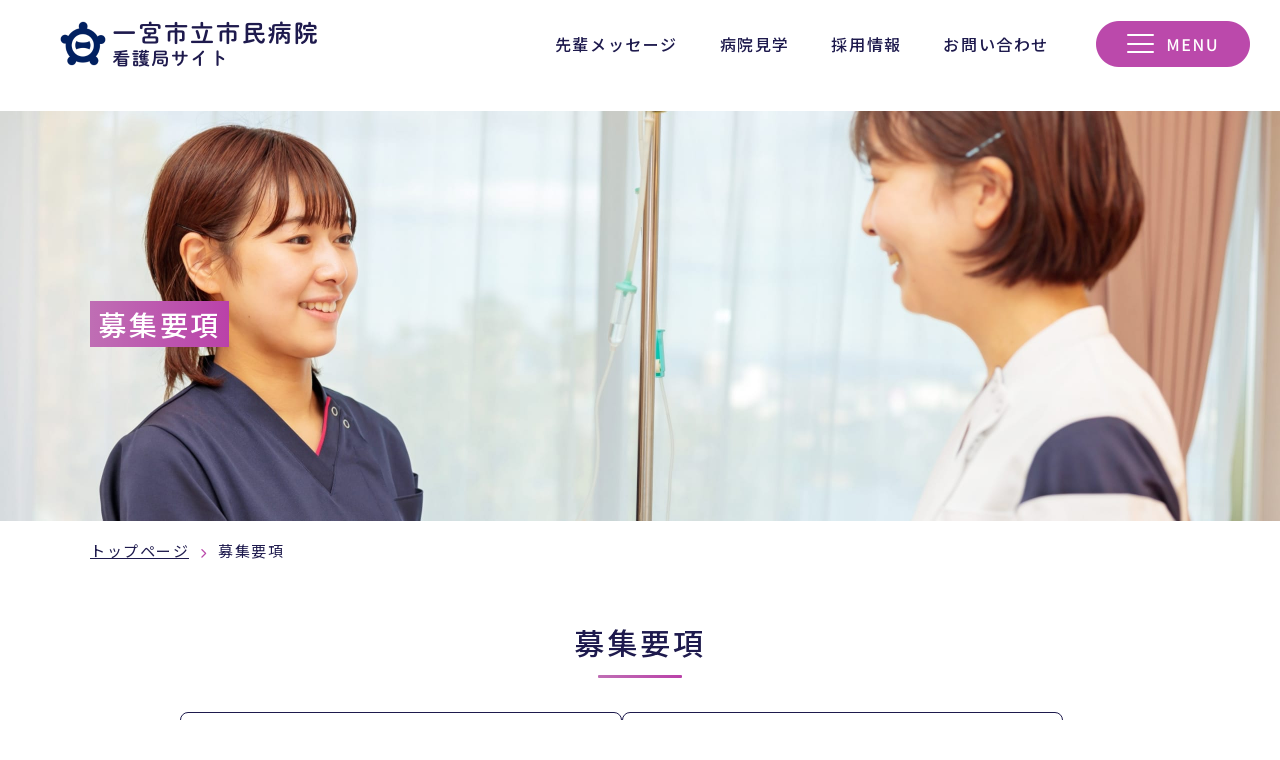

--- FILE ---
content_type: text/html; charset=UTF-8
request_url: https://municipal-hospital.ichinomiya.aichi.jp/nursing/recruit
body_size: 3258
content:
<!DOCTYPE html>
<html lang="ja">

<head prefix="og: https://ogp.me/ns# fb: https://ogp.me/ns/fb# article: https://ogp.me/ns/article#">
<meta name="csrf-token" content="LgpRHEcRPyZFz5myXVv2HGt6WTSs2JnUW0NpkCrV"> 

  <meta charset="UTF-8">
  <title>募集要項｜一宮市立市民病院</title>
  <meta name="description" content="一宮市立市民病院看護局の採用募集要項一覧です。看護師、助産師正規職員、臨時看護師などの募集内容をこちらでお知らせしています。募集内容の詳細は、こちらからご覧ください。">
  <meta name="keywords" content="一宮市,看護師,求人">
  <meta name="viewport" content="width=device-width, initial-scale=1, maximum-scale=1">
  <meta name="format-detection" content="telephone=no">
  <meta name="application-name" content="一宮市立市民病院" /><meta name="apple-mobile-web-app-capable" content="yes" /><meta name="apple-mobile-web-app-title" content="一宮市立市民病院" /><meta name="msapplication-TileColor" content="#FFF" /><meta name="theme-color" content="#FFF" /><meta name="apple-mobile-web-app-status-bar-style" content="#FFF" /><link rel="apple-touch-icon" sizes="57x57" href="https://municipal-hospital.ichinomiya.aichi.jp/data/favicons/site/apple-icon-57x57.png?v=300126030105" /><link rel="apple-touch-icon" sizes="60x60" href="https://municipal-hospital.ichinomiya.aichi.jp/data/favicons/site/apple-icon-60x60.png?v=300126030105" /><link rel="apple-touch-icon" sizes="72x72" href="https://municipal-hospital.ichinomiya.aichi.jp/data/favicons/site/apple-icon-72x72.png?v=300126030105" /><link rel="apple-touch-icon" sizes="114x114" href="https://municipal-hospital.ichinomiya.aichi.jp/data/favicons/site/apple-icon-114x114.png?v=300126030105" /><link rel="apple-touch-icon" sizes="76x76" href="https://municipal-hospital.ichinomiya.aichi.jp/data/favicons/site/apple-icon-76x76.png?v=300126030105" /><link rel="apple-touch-icon" sizes="120x120" href="https://municipal-hospital.ichinomiya.aichi.jp/data/favicons/site/apple-icon-120x120.png?v=300126030105" /><link rel="apple-touch-icon" sizes="152x152" href="https://municipal-hospital.ichinomiya.aichi.jp/data/favicons/site/apple-icon-152x152.png?v=300126030105" /><link rel="apple-touch-icon" sizes="180x180" href="https://municipal-hospital.ichinomiya.aichi.jp/data/favicons/site/apple-icon-180x180.png?v=300126030105" /><link rel="icon" type="image/png" href="https://municipal-hospital.ichinomiya.aichi.jp/data/favicons/site/favicon-32x32.png?v=300126030105" sizes="32x32" /><link rel="icon" type="image/png" href="https://municipal-hospital.ichinomiya.aichi.jp/data/favicons/site/android-icon-36x36.png?v=300126030105" sizes="36x36" /><link rel="icon" type="image/png" href="https://municipal-hospital.ichinomiya.aichi.jp/data/favicons/site/android-icon-48x48.png?v=300126030105" sizes="48x48" /><link rel="icon" type="image/png" href="https://municipal-hospital.ichinomiya.aichi.jp/data/favicons/site/android-icon-72x72.png?v=300126030105" sizes="72x72" /><link rel="icon" type="image/png" href="https://municipal-hospital.ichinomiya.aichi.jp/data/favicons/site/android-icon-96x96.png?v=300126030105" sizes="96x96" /><link rel="icon" type="image/png" href="https://municipal-hospital.ichinomiya.aichi.jp/data/favicons/site/android-icon-144x144.png?v=300126030105" sizes="144x144" /><link rel="icon" type="image/png" href="https://municipal-hospital.ichinomiya.aichi.jp/data/favicons/site/android-icon-192x192.png?v=300126030105" sizes="192x192" /><link rel="icon" type="image/png" href="https://municipal-hospital.ichinomiya.aichi.jp/data/favicons/site/favicon-96x96.png?v=300126030105" sizes="96x96" /><link rel="icon" type="image/png" href="https://municipal-hospital.ichinomiya.aichi.jp/data/favicons/site/favicon-16x16.png?v=300126030105" sizes="16x16" /><meta name="msapplication-TileImage" content="https://municipal-hospital.ichinomiya.aichi.jp/data/favicons/site/ms-icon-144x144.png?v=300126030105" /><meta name="msapplication-square70x70logo" content="https://municipal-hospital.ichinomiya.aichi.jp/data/favicons/site/ms-icon-70x70.png?v=300126030105" /><meta name="msapplication-square150x150logo" content="https://municipal-hospital.ichinomiya.aichi.jp/data/favicons/site/ms-icon-150x150.png?v=300126030105" /><meta name="msapplication-wide310x150logo" content="https://municipal-hospital.ichinomiya.aichi.jp/data/favicons/site/ms-icon-310x150.png?v=300126030105" /><meta name="msapplication-square310x310logo" content="https://municipal-hospital.ichinomiya.aichi.jp/data/favicons/site/ms-icon-310x310.png?v=300126030105" /><link href="https://municipal-hospital.ichinomiya.aichi.jp/data/favicons/site/apple-startup-320x460.png?v=300126030105" media="(device-width: 320px) and (device-height: 480px) and (-webkit-device-pixel-ratio: 1)" rel="apple-touch-startup-image" /><link href="https://municipal-hospital.ichinomiya.aichi.jp/data/favicons/site/apple-startup-640x920.png?v=300126030105" media="(device-width: 320px) and (device-height: 480px) and (-webkit-device-pixel-ratio: 2)" rel="apple-touch-startup-image" /><link href="https://municipal-hospital.ichinomiya.aichi.jp/data/favicons/site/apple-startup-640x1096.png?v=300126030105" media="(device-width: 320px) and (device-height: 568px) and (-webkit-device-pixel-ratio: 2)" rel="apple-touch-startup-image" /><link href="https://municipal-hospital.ichinomiya.aichi.jp/data/favicons/site/apple-startup-748x1024.png?v=300126030105" media="(device-width: 768px) and (device-height: 1024px) and (-webkit-device-pixel-ratio: 1) and (orientation: landscape)" rel="apple-touch-startup-image" /><link href="https://municipal-hospital.ichinomiya.aichi.jp/data/favicons/site/apple-startup-750x1024.png?v=300126030105" media="" rel="apple-touch-startup-image" /><link href="https://municipal-hospital.ichinomiya.aichi.jp/data/favicons/site/apple-startup-750x1294.png?v=300126030105" media="(device-width: 375px) and (device-height: 667px) and (-webkit-device-pixel-ratio: 2)" rel="apple-touch-startup-image" /><link href="https://municipal-hospital.ichinomiya.aichi.jp/data/favicons/site/apple-startup-768x1004.png?v=300126030105" media="(device-width: 768px) and (device-height: 1024px) and (-webkit-device-pixel-ratio: 1) and (orientation: portrait)" rel="apple-touch-startup-image" /><link href="https://municipal-hospital.ichinomiya.aichi.jp/data/favicons/site/apple-startup-1182x2208.png?v=300126030105" media="(device-width: 414px) and (device-height: 736px) and (-webkit-device-pixel-ratio: 3) and (orientation: landscape)" rel="apple-touch-startup-image" /><link href="https://municipal-hospital.ichinomiya.aichi.jp/data/favicons/site/apple-startup-1242x2148.png?v=300126030105" media="(device-width: 414px) and (device-height: 736px) and (-webkit-device-pixel-ratio: 3) and (orientation: portrait)" rel="apple-touch-startup-image" /><link href="https://municipal-hospital.ichinomiya.aichi.jp/data/favicons/site/apple-startup-1496x2048.png?v=300126030105" media="(device-width: 768px) and (device-height: 1024px) and (-webkit-device-pixel-ratio: 2) and (orientation: landscape)" rel="apple-touch-startup-image" /><link href="https://municipal-hospital.ichinomiya.aichi.jp/data/favicons/site/apple-startup-1536x2008.png?v=300126030105" media="(device-width: 768px) and (device-height: 1024px) and (-webkit-device-pixel-ratio: 2) and (orientation: portrait)" rel="apple-touch-startup-image" /><link rel="manifest" crossorigin="use-credentials" href="https://municipal-hospital.ichinomiya.aichi.jp/data/favicons/site/manifest.json?v=300126030105" />  <link rel="canonical" href="https://municipal-hospital.ichinomiya.aichi.jp/nursing/recruit/index.html">
  
  <meta property="og:title" content="募集要項｜一宮市立市民病院" />
  <meta property="og:type" content="article" />
  <meta property="og:description" content="一宮市立市民病院看護局の採用募集要項一覧です。看護師、助産師正規職員、臨時看護師などの募集内容をこちらでお知らせしています。募集内容の詳細は、こちらからご覧ください。" />
  <meta property="og:url" content="https://municipal-hospital.ichinomiya.aichi.jp/nursing/recruit/index.html" />
  <meta property="og:site_name" content="一宮市立市民病院" />
  <meta property="og:image" content="https://municipal-hospital.ichinomiya.aichi.jp/data/confs/1/71e2d3299dc414dc50dd32fb13ef0698-1681367620.png" />
  <meta name="twitter:card" content="summary_large_image" />
  <meta name="twitter:image" content="https://municipal-hospital.ichinomiya.aichi.jp/data/confs/1/71e2d3299dc414dc50dd32fb13ef0698-1681367620.png">
  
  <link rel="stylesheet" href="https://municipal-hospital.ichinomiya.aichi.jp/data/themes/ichinomiya_kango/css/import.css?v=1761888615">
  <link rel="stylesheet" href="https://municipal-hospital.ichinomiya.aichi.jp/data/themes/ichinomiya_kango/css/module/fontawesome-free-6.1.2-web/all.min.css?v=1761888617">
  <link rel="preconnect" href="https://fonts.googleapis.com">
  <link rel="preconnect" href="https://fonts.gstatic.com" crossorigin>
  <link href="https://fonts.googleapis.com/css2?family=Noto+Sans+JP:wght@400;500;700&family=Noto+Serif+Display:wght@400;500;700&family=Noto+Serif+JP:wght@400;500&family=Playfair+Display&display=swap" rel="stylesheet">
  
<script async src="https://www.googletagmanager.com/gtag/js?id=G-7CDKM6RY41"></script>
<script>
  window.dataLayer = window.dataLayer || [];
  function gtag(){dataLayer.push(arguments);}
  gtag('js', new Date());

  gtag('config', 'G-7CDKM6RY41');
</script>

<style type="text/css">
	  .breadcrumb-wrap ul.breadcrumb li:nth-child(2) {
    display: none;
  }
	.l-main {
    padding: 34px 0 0px;
}
</style>
</head>

<body>


  <script src="https://municipal-hospital.ichinomiya.aichi.jp/data/themes/ichinomiya_kango/js/module/jquery-3.6.1.min.js?v=1679921571"></script>
  <script src="https://municipal-hospital.ichinomiya.aichi.jp/data/themes/ichinomiya_kango/js/module/viewport-extra.min.js?v=1679921571"></script>
  <script src="https://municipal-hospital.ichinomiya.aichi.jp/data/themes/ichinomiya_kango/js/common.js?v=1681960349"></script>
　　　<div id="overlay"></div>
  
  <div class="l-container">

    
    <header>
<div class="h-wrap">
<div class="logo"><a href="https://municipal-hospital.ichinomiya.aichi.jp/nursing" class="fade"><img src="/data/media/ichinomiya_kango/layout/header/logo.png" alt="一宮市立市民病院 看護局サイト" /></a></div>
<div class="h-right">
<ul class="h-right-list pc">
<li><a href="https://municipal-hospital.ichinomiya.aichi.jp/nursing/message">先輩メッセージ</a></li>
<li><a href="https://municipal-hospital.ichinomiya.aichi.jp/nursing/experience/entry02.html">病院見学</a></li>
<li><a href="https://municipal-hospital.ichinomiya.aichi.jp/nursing/recruit">採用情報</a></li>
<li><a href="https://municipal-hospital.ichinomiya.aichi.jp/nursing/inquiry.html">お問い合わせ</a></li>
</ul>
<div class="slidemenu-btn"><img src="/data/media/ichinomiya_kango/layout/header/menu.png" alt="menu" class="pc" /><img src="/data/media/ichinomiya_kango/layout/header/menu_sp.png" alt="menu" class="tb" /></div>
</div>
</div>
</header>
<div class="slide-menu">
<div class="slidemenu-btn pc"><img src="/data/media/ichinomiya_kango/layout/header/menu.png" alt="menu" /></div>
<ul class="h-right-list tb">
<li><a href="https://municipal-hospital.ichinomiya.aichi.jp/nursing/experience/entry02.html">病院見学</a></li>
<li><a href="https://municipal-hospital.ichinomiya.aichi.jp/nursing/recruit">採用情報</a></li>
<li><a href="https://municipal-hospital.ichinomiya.aichi.jp/nursing/inquiry.html">お問い合わせ</a></li>
</ul>
<ul class="slide-list">
<li><a href="https://municipal-hospital.ichinomiya.aichi.jp/nursing">トップページ</a></li>
<li><a href="https://municipal-hospital.ichinomiya.aichi.jp/nursing/greeting.html">看護局紹介</a></li>
<li><a href="https://municipal-hospital.ichinomiya.aichi.jp/nursing/concept.html">看護局の特色</a></li>
<li><a href="https://municipal-hospital.ichinomiya.aichi.jp/nursing/education">教育システム</a></li>
<li><a href="https://municipal-hospital.ichinomiya.aichi.jp/nursing/education/support.html">教育システム（詳細）</a></li>
<li><a href="https://municipal-hospital.ichinomiya.aichi.jp/nursing/specialist.html">スペシャリスト</a></li>
<li><a href="https://municipal-hospital.ichinomiya.aichi.jp/nursing/workplace.html">私たちの職場</a></li>
<li><a href="https://municipal-hospital.ichinomiya.aichi.jp/nursing/forstaff.html">福利厚生</a></li>
<li><a href="https://municipal-hospital.ichinomiya.aichi.jp/nursing/message">先輩メッセージ</a></li>
<li><a href="https://municipal-hospital.ichinomiya.aichi.jp/nursing/experience/entry02.html">病院見学</a></li>
<li><a href="https://municipal-hospital.ichinomiya.aichi.jp/nursing/recruit">募集要項</a></li>
<li><a href="https://mirahos-recruit.net/form/ichinomiya_recruit/1/create" target="_blank" rel="noopener"> 採用エントリー</a></li>
<li><a href="https://municipal-hospital.ichinomiya.aichi.jp/nursing/inquiry.html">お問い合わせ</a></li>
<li><a href="https://municipal-hospital.ichinomiya.aichi.jp/nursing/news">お知らせ</a></li>
</ul>
</div>


<div class="key-visual">
<div class="key-img ofi"><img src="/data/media/ichinomiya_kango/page/recruit/index/key.jpg" alt="【◉看護局】募集要項" /></div>
<h1><span>募集要項</span></h1>
</div>

<div class="breadcrumb-wrap">
<ul class="breadcrumb">
<li><a href="https://municipal-hospital.ichinomiya.aichi.jp/nursing">トップページ</a></li>

<li><a href="https://municipal-hospital.ichinomiya.aichi.jp/nursing/recruit">募集要項</a></li>

<li>募集要項</li>
</ul>
</div>


    

    
    <div class="l-main">
            
<div class="container">
<section class="">
<h2>募集要項</h2>

<ul class="row2 mb50 mb40-tb">
<li><a href="https://municipal-hospital.ichinomiya.aichi.jp/nursing/recruit/202704bosyu.html" target="_self" class="button02 -max-none">看護師・助産師（2027年4月採用　正規職員）</a></li>

<li><a href="https://municipal-hospital.ichinomiya.aichi.jp/nursing/recruit/202604bosyu.html" target="_self" class="button02 -max-none">看護師・助産師（2026年4月採用　正規職員）</a></li>
</ul>
 </section>
</div>

<div class="related-page mt140 mt90-tb">
<div class="container">
<p class="related-page-ttl">関連ページ</p>
<ul class="related-page-list row3">
<li><a href="https://municipal-hospital.ichinomiya.aichi.jp/nursing/greeting.html">看護局紹介</a></li>
<li><a href="https://municipal-hospital.ichinomiya.aichi.jp/nursing/concept.html">看護局の特色</a></li>
<li><a href="https://municipal-hospital.ichinomiya.aichi.jp/nursing/workplace.html">私たちの職場</a></li>
</ul>
</div>
</div>


          </div>
    
    

    
    <div class="all-recruit">
<div class="recruit-img"><img src="/data/media/ichinomiya_kango/page/index/recruit.jpg" alt="" class="pc" /><img src="/data/media/ichinomiya_kango/page/index/recruit_sp.jpg" alt="" class="tb" /></div>
<div class="recruit-content">
<p class="ttl">Recruit</p>
<p class="mb20 center-text-tb">お電話でのお問い合わせは<br />管理課総務人事グループまで</p>
<div class="all-btn mb15"><a href="https://municipal-hospital.ichinomiya.aichi.jp/nursing/recruit" class="button01 -f16">採用情報</a> <a href="https://municipal-hospital.ichinomiya.aichi.jp/nursing/inquiry.html" class="button01 -f16">お問い合わせ</a></div>
<a href="tel:0586711911" class="recruit-tel">0586-71-1911<span>（代表）</span></a></div>
</div>
<footer>
<div class="container -top">
<div class="f-wrap">
<div class="f-left"><a href="https://municipal-hospital.ichinomiya.aichi.jp/nursing" class="f-logo fade"><img src="/data/media/ichinomiya_kango/layout/footer/logo.png" alt="一宮市立市民病院 看護局サイト" /></a>
<p class="f14px ls60 f13px-tb mb5-tb">〒491-8558　愛知県一宮市文京2-2-22</p>
<div class="mb40 mb15-tb"><a href="tel:0586711911" class="f-tel">0586-71-1911</a></div>
<a href="https://municipal-hospital.ichinomiya.aichi.jp/" target="_blank" class="hospital-link fade" rel="noopener"><img src="/data/media/ichinomiya_kango/layout/footer/hos.png" alt="病院サイト" class="pc" /><img src="/data/media/ichinomiya_kango/layout/footer/hos_sp.png" alt="病院サイト" class="tb" /></a>
<p class="coppy">Copyright (C) ICHINOMIYA MUNICIPAL HOSPITAL..<br class="tb" />All Rights Reserved..</p>
</div>
<div class="f-right pc">
<ul class="f-list">
<li><a href="https://municipal-hospital.ichinomiya.aichi.jp/nursing"> トップページ</a></li>
<li><a href="https://municipal-hospital.ichinomiya.aichi.jp/nursing/greeting.html"> 看護局紹介</a></li>
<li><a href="https://municipal-hospital.ichinomiya.aichi.jp/nursing/concept.html"> 看護局の特色</a></li>
<li><a href="https://municipal-hospital.ichinomiya.aichi.jp/nursing/education"> 教育システム</a></li>
<li><a href="https://municipal-hospital.ichinomiya.aichi.jp/nursing/education/support.html"> 教育システム（詳細）</a></li>
<li><a href="https://municipal-hospital.ichinomiya.aichi.jp/nursing/specialist.html"> スペシャリスト</a></li>
<li><a href="https://municipal-hospital.ichinomiya.aichi.jp/nursing/workplace.html"> 私たちの職場</a></li>
<li><a href="https://municipal-hospital.ichinomiya.aichi.jp/nursing/forstaff.html"> 福利厚生</a></li>
</ul>
<ul class="f-list">
<li><a href="https://municipal-hospital.ichinomiya.aichi.jp/nursing/message"> 先輩メッセージ</a></li>
<li><a href="https://municipal-hospital.ichinomiya.aichi.jp/nursing/experience/entry02.html"> 病院見学</a></li>
<li><a href="https://municipal-hospital.ichinomiya.aichi.jp/nursing/recruit"> 募集要項</a></li>
<li><a href="https://mirahos-recruit.net/form/ichinomiya_recruit/1/create" target="_blank" rel="noopener"> 採用エントリー</a></li>
<li><a href="https://municipal-hospital.ichinomiya.aichi.jp/nursing/inquiry.html"> お問い合わせ</a></li>
<li><a href="https://municipal-hospital.ichinomiya.aichi.jp/nursing/news"> お知らせ</a></li>
</ul>
</div>
</div>
</div>
</footer>
    

  </div>
  


</body>

</html>

--- FILE ---
content_type: text/css
request_url: https://municipal-hospital.ichinomiya.aichi.jp/data/themes/ichinomiya_kango/css/import.css?v=1761888615
body_size: 21727
content:
*,::before,::after{-webkit-box-sizing:border-box;box-sizing:border-box}*{font-size:inherit;line-height:inherit;letter-spacing:.1em}::before,::after{display:inline-block;text-decoration:inherit;vertical-align:inherit}html{font-family:sans-serif;-ms-text-size-adjust:100%;-webkit-text-size-adjust:100%}body{background:#fff;margin:0;padding:0;-webkit-font-smoothing:antialiased;text-align:justify}main,footer,header,hgroup,nav,section{display:block}audio,canvas,progress,video{display:inline-block;vertical-align:baseline}audio:not([controls]){display:none;height:0}[hidden]{display:none}a{background-color:rgba(0,0,0,0)}a:active,a:hover{outline:0}b,strong{font-weight:bold}small{font-size:80%}sub,sup{font-size:75%;line-height:0;position:relative;vertical-align:baseline}sup{top:-0.5em}sub{bottom:-0.25em}img{border:0;vertical-align:bottom;max-width:100%}svg:not(:root){overflow:hidden}hr{-webkit-box-sizing:content-box;box-sizing:content-box;height:0}*:not(input):not(select):not(button):not(textarea):not(label):focus{outline:none}select{height:30px;color:inherit;font:inherit;margin:0;padding:0 20px 0 5px;line-height:1}button,input,textarea{color:inherit;font:inherit;margin:0;padding:4px 6px;border:1px solid #ccc;border-radius:4px;outline:none}input:not([type=checkbox]):not([type=radio]),textarea,button{-webkit-appearance:none}input{padding:0 6px}input:focus,textarea:focus{outline:none}input[type=button],input[type=submit]{background-color:rgba(0,0,0,0);border:none}button{overflow:visible;background-color:rgba(0,0,0,0);border-radius:0;border:none}button,select{text-transform:none}button,input[type=button],input[type=reset],input[type=submit]{-webkit-appearance:none;cursor:pointer}button[disabled],input[disabled]{cursor:default}button::-moz-focus-inner,input::-moz-focus-inner{border:0;padding:0}input{line-height:normal}input[type=checkbox],input[type=radio]{-webkit-box-sizing:border-box;box-sizing:border-box;padding:0 5px 0 0}input[type=number]::-webkit-inner-spin-button,input[type=number]::-webkit-outer-spin-button{height:auto}input[type=search]{-webkit-appearance:textfield;-webkit-box-sizing:content-box;box-sizing:content-box}input[type=search]::-webkit-search-cancel-button,input[type=search]::-webkit-search-decoration{-webkit-appearance:none}input[type=text],select,textarea{font-size:100%}input[type=text]:focus,textarea:focus{-webkit-transition:.2s;transition:.2s}input[type=text]:focus,textarea:focus{border-color:rgba(82,168,236,.8);outline:0;outline:thin dotted \9 ;-webkit-box-shadow:inset 0 1px 1px rgba(0,0,0,.075),0 0 8px rgba(82,168,236,.6);box-shadow:inset 0 1px 1px rgba(0,0,0,.075),0 0 8px rgba(82,168,236,.6)}textarea{overflow:auto;resize:vertical}label{display:inline-block}table{border-collapse:collapse;border-spacing:0}td,th{text-align:left;vertical-align:top;-webkit-font-feature-settings:"palt";font-feature-settings:"palt"}ol{list-style-position:inside}li{list-style-type:none}address{font-style:normal}div,dl,dt,dd,ul,ol,li,h1,h2,h3,h4,h5,h6,form,p,table,thead,tbody,tfoot,address{margin:0;padding:0}input,textarea,table,thead,tbody,tfoot,address{text-align:left}div,dl,dt,dd,ul,ol,li,form,p{text-align:inherit;-webkit-font-feature-settings:palt;font-feature-settings:palt}h1,h2,h3,h4,h5,h6{line-height:normal;font-weight:normal}figure{margin:0}.mt0{margin-top:0px !important}.mr0{margin-right:0px !important}.mb0{margin-bottom:0px !important}.ml0{margin-left:0px !important}.pt0{padding-top:0px !important}.pr0{padding-right:0px !important}.pb0{padding-bottom:0px !important}.pl0{padding-left:0px !important}.mt1{margin-top:1px !important}.mr1{margin-right:1px !important}.mb1{margin-bottom:1px !important}.ml1{margin-left:1px !important}.pt1{padding-top:1px !important}.pr1{padding-right:1px !important}.pb1{padding-bottom:1px !important}.pl1{padding-left:1px !important}.mt2{margin-top:2px !important}.mr2{margin-right:2px !important}.mb2{margin-bottom:2px !important}.ml2{margin-left:2px !important}.pt2{padding-top:2px !important}.pr2{padding-right:2px !important}.pb2{padding-bottom:2px !important}.pl2{padding-left:2px !important}.mt3{margin-top:3px !important}.mr3{margin-right:3px !important}.mb3{margin-bottom:3px !important}.ml3{margin-left:3px !important}.pt3{padding-top:3px !important}.pr3{padding-right:3px !important}.pb3{padding-bottom:3px !important}.pl3{padding-left:3px !important}.mt4{margin-top:4px !important}.mr4{margin-right:4px !important}.mb4{margin-bottom:4px !important}.ml4{margin-left:4px !important}.pt4{padding-top:4px !important}.pr4{padding-right:4px !important}.pb4{padding-bottom:4px !important}.pl4{padding-left:4px !important}.mt5{margin-top:5px !important}.mr5{margin-right:5px !important}.mb5{margin-bottom:5px !important}.ml5{margin-left:5px !important}.pt5{padding-top:5px !important}.pr5{padding-right:5px !important}.pb5{padding-bottom:5px !important}.pl5{padding-left:5px !important}.mt6{margin-top:6px !important}.mr6{margin-right:6px !important}.mb6{margin-bottom:6px !important}.ml6{margin-left:6px !important}.pt6{padding-top:6px !important}.pr6{padding-right:6px !important}.pb6{padding-bottom:6px !important}.pl6{padding-left:6px !important}.mt7{margin-top:7px !important}.mr7{margin-right:7px !important}.mb7{margin-bottom:7px !important}.ml7{margin-left:7px !important}.pt7{padding-top:7px !important}.pr7{padding-right:7px !important}.pb7{padding-bottom:7px !important}.pl7{padding-left:7px !important}.mt8{margin-top:8px !important}.mr8{margin-right:8px !important}.mb8{margin-bottom:8px !important}.ml8{margin-left:8px !important}.pt8{padding-top:8px !important}.pr8{padding-right:8px !important}.pb8{padding-bottom:8px !important}.pl8{padding-left:8px !important}.mt9{margin-top:9px !important}.mr9{margin-right:9px !important}.mb9{margin-bottom:9px !important}.ml9{margin-left:9px !important}.pt9{padding-top:9px !important}.pr9{padding-right:9px !important}.pb9{padding-bottom:9px !important}.pl9{padding-left:9px !important}.mt10{margin-top:10px !important}.mr10{margin-right:10px !important}.mb10{margin-bottom:10px !important}.ml10{margin-left:10px !important}.pt10{padding-top:10px !important}.pr10{padding-right:10px !important}.pb10{padding-bottom:10px !important}.pl10{padding-left:10px !important}.mt11{margin-top:11px !important}.mr11{margin-right:11px !important}.mb11{margin-bottom:11px !important}.ml11{margin-left:11px !important}.pt11{padding-top:11px !important}.pr11{padding-right:11px !important}.pb11{padding-bottom:11px !important}.pl11{padding-left:11px !important}.mt12{margin-top:12px !important}.mr12{margin-right:12px !important}.mb12{margin-bottom:12px !important}.ml12{margin-left:12px !important}.pt12{padding-top:12px !important}.pr12{padding-right:12px !important}.pb12{padding-bottom:12px !important}.pl12{padding-left:12px !important}.mt13{margin-top:13px !important}.mr13{margin-right:13px !important}.mb13{margin-bottom:13px !important}.ml13{margin-left:13px !important}.pt13{padding-top:13px !important}.pr13{padding-right:13px !important}.pb13{padding-bottom:13px !important}.pl13{padding-left:13px !important}.mt14{margin-top:14px !important}.mr14{margin-right:14px !important}.mb14{margin-bottom:14px !important}.ml14{margin-left:14px !important}.pt14{padding-top:14px !important}.pr14{padding-right:14px !important}.pb14{padding-bottom:14px !important}.pl14{padding-left:14px !important}.mt15{margin-top:15px !important}.mr15{margin-right:15px !important}.mb15{margin-bottom:15px !important}.ml15{margin-left:15px !important}.pt15{padding-top:15px !important}.pr15{padding-right:15px !important}.pb15{padding-bottom:15px !important}.pl15{padding-left:15px !important}.mt16{margin-top:16px !important}.mr16{margin-right:16px !important}.mb16{margin-bottom:16px !important}.ml16{margin-left:16px !important}.pt16{padding-top:16px !important}.pr16{padding-right:16px !important}.pb16{padding-bottom:16px !important}.pl16{padding-left:16px !important}.mt17{margin-top:17px !important}.mr17{margin-right:17px !important}.mb17{margin-bottom:17px !important}.ml17{margin-left:17px !important}.pt17{padding-top:17px !important}.pr17{padding-right:17px !important}.pb17{padding-bottom:17px !important}.pl17{padding-left:17px !important}.mt18{margin-top:18px !important}.mr18{margin-right:18px !important}.mb18{margin-bottom:18px !important}.ml18{margin-left:18px !important}.pt18{padding-top:18px !important}.pr18{padding-right:18px !important}.pb18{padding-bottom:18px !important}.pl18{padding-left:18px !important}.mt19{margin-top:19px !important}.mr19{margin-right:19px !important}.mb19{margin-bottom:19px !important}.ml19{margin-left:19px !important}.pt19{padding-top:19px !important}.pr19{padding-right:19px !important}.pb19{padding-bottom:19px !important}.pl19{padding-left:19px !important}.mt20{margin-top:20px !important}.mr20{margin-right:20px !important}.mb20{margin-bottom:20px !important}.ml20{margin-left:20px !important}.pt20{padding-top:20px !important}.pr20{padding-right:20px !important}.pb20{padding-bottom:20px !important}.pl20{padding-left:20px !important}.mt25{margin-top:25px !important}.mr25{margin-right:25px !important}.mb25{margin-bottom:25px !important}.ml25{margin-left:25px !important}.pt25{padding-top:25px !important}.pr25{padding-right:25px !important}.pb25{padding-bottom:25px !important}.pl25{padding-left:25px !important}.mt30{margin-top:30px !important}.mr30{margin-right:30px !important}.mb30{margin-bottom:30px !important}.ml30{margin-left:30px !important}.pt30{padding-top:30px !important}.pr30{padding-right:30px !important}.pb30{padding-bottom:30px !important}.pl30{padding-left:30px !important}.mt35{margin-top:35px !important}.mr35{margin-right:35px !important}.mb35{margin-bottom:35px !important}.ml35{margin-left:35px !important}.pt35{padding-top:35px !important}.pr35{padding-right:35px !important}.pb35{padding-bottom:35px !important}.pl35{padding-left:35px !important}.mt40{margin-top:40px !important}.mr40{margin-right:40px !important}.mb40{margin-bottom:40px !important}.ml40{margin-left:40px !important}.pt40{padding-top:40px !important}.pr40{padding-right:40px !important}.pb40{padding-bottom:40px !important}.pl40{padding-left:40px !important}.mt45{margin-top:45px !important}.mr45{margin-right:45px !important}.mb45{margin-bottom:45px !important}.ml45{margin-left:45px !important}.pt45{padding-top:45px !important}.pr45{padding-right:45px !important}.pb45{padding-bottom:45px !important}.pl45{padding-left:45px !important}.mt50{margin-top:50px !important}.mr50{margin-right:50px !important}.mb50{margin-bottom:50px !important}.ml50{margin-left:50px !important}.pt50{padding-top:50px !important}.pr50{padding-right:50px !important}.pb50{padding-bottom:50px !important}.pl50{padding-left:50px !important}.mt55{margin-top:55px !important}.mr55{margin-right:55px !important}.mb55{margin-bottom:55px !important}.ml55{margin-left:55px !important}.pt55{padding-top:55px !important}.pr55{padding-right:55px !important}.pb55{padding-bottom:55px !important}.pl55{padding-left:55px !important}.mt60{margin-top:60px !important}.mr60{margin-right:60px !important}.mb60{margin-bottom:60px !important}.ml60{margin-left:60px !important}.pt60{padding-top:60px !important}.pr60{padding-right:60px !important}.pb60{padding-bottom:60px !important}.pl60{padding-left:60px !important}.mt65{margin-top:65px !important}.mr65{margin-right:65px !important}.mb65{margin-bottom:65px !important}.ml65{margin-left:65px !important}.pt65{padding-top:65px !important}.pr65{padding-right:65px !important}.pb65{padding-bottom:65px !important}.pl65{padding-left:65px !important}.mt70{margin-top:70px !important}.mr70{margin-right:70px !important}.mb70{margin-bottom:70px !important}.ml70{margin-left:70px !important}.pt70{padding-top:70px !important}.pr70{padding-right:70px !important}.pb70{padding-bottom:70px !important}.pl70{padding-left:70px !important}.mt75{margin-top:75px !important}.mr75{margin-right:75px !important}.mb75{margin-bottom:75px !important}.ml75{margin-left:75px !important}.pt75{padding-top:75px !important}.pr75{padding-right:75px !important}.pb75{padding-bottom:75px !important}.pl75{padding-left:75px !important}.mt80{margin-top:80px !important}.mr80{margin-right:80px !important}.mb80{margin-bottom:80px !important}.ml80{margin-left:80px !important}.pt80{padding-top:80px !important}.pr80{padding-right:80px !important}.pb80{padding-bottom:80px !important}.pl80{padding-left:80px !important}.mt85{margin-top:85px !important}.mr85{margin-right:85px !important}.mb85{margin-bottom:85px !important}.ml85{margin-left:85px !important}.pt85{padding-top:85px !important}.pr85{padding-right:85px !important}.pb85{padding-bottom:85px !important}.pl85{padding-left:85px !important}.mt90{margin-top:90px !important}.mr90{margin-right:90px !important}.mb90{margin-bottom:90px !important}.ml90{margin-left:90px !important}.pt90{padding-top:90px !important}.pr90{padding-right:90px !important}.pb90{padding-bottom:90px !important}.pl90{padding-left:90px !important}.mt95{margin-top:95px !important}.mr95{margin-right:95px !important}.mb95{margin-bottom:95px !important}.ml95{margin-left:95px !important}.pt95{padding-top:95px !important}.pr95{padding-right:95px !important}.pb95{padding-bottom:95px !important}.pl95{padding-left:95px !important}.mt100{margin-top:100px !important}.mr100{margin-right:100px !important}.mb100{margin-bottom:100px !important}.ml100{margin-left:100px !important}.pt100{padding-top:100px !important}.pr100{padding-right:100px !important}.pb100{padding-bottom:100px !important}.pl100{padding-left:100px !important}.mt105{margin-top:105px !important}.mr105{margin-right:105px !important}.mb105{margin-bottom:105px !important}.ml105{margin-left:105px !important}.pt105{padding-top:105px !important}.pr105{padding-right:105px !important}.pb105{padding-bottom:105px !important}.pl105{padding-left:105px !important}.mt110{margin-top:110px !important}.mr110{margin-right:110px !important}.mb110{margin-bottom:110px !important}.ml110{margin-left:110px !important}.pt110{padding-top:110px !important}.pr110{padding-right:110px !important}.pb110{padding-bottom:110px !important}.pl110{padding-left:110px !important}.mt115{margin-top:115px !important}.mr115{margin-right:115px !important}.mb115{margin-bottom:115px !important}.ml115{margin-left:115px !important}.pt115{padding-top:115px !important}.pr115{padding-right:115px !important}.pb115{padding-bottom:115px !important}.pl115{padding-left:115px !important}.mt120{margin-top:120px !important}.mr120{margin-right:120px !important}.mb120{margin-bottom:120px !important}.ml120{margin-left:120px !important}.pt120{padding-top:120px !important}.pr120{padding-right:120px !important}.pb120{padding-bottom:120px !important}.pl120{padding-left:120px !important}.mt125{margin-top:125px !important}.mr125{margin-right:125px !important}.mb125{margin-bottom:125px !important}.ml125{margin-left:125px !important}.pt125{padding-top:125px !important}.pr125{padding-right:125px !important}.pb125{padding-bottom:125px !important}.pl125{padding-left:125px !important}.mt130{margin-top:130px !important}.mr130{margin-right:130px !important}.mb130{margin-bottom:130px !important}.ml130{margin-left:130px !important}.pt130{padding-top:130px !important}.pr130{padding-right:130px !important}.pb130{padding-bottom:130px !important}.pl130{padding-left:130px !important}.mt135{margin-top:135px !important}.mr135{margin-right:135px !important}.mb135{margin-bottom:135px !important}.ml135{margin-left:135px !important}.pt135{padding-top:135px !important}.pr135{padding-right:135px !important}.pb135{padding-bottom:135px !important}.pl135{padding-left:135px !important}.mt140{margin-top:140px !important}.mr140{margin-right:140px !important}.mb140{margin-bottom:140px !important}.ml140{margin-left:140px !important}.pt140{padding-top:140px !important}.pr140{padding-right:140px !important}.pb140{padding-bottom:140px !important}.pl140{padding-left:140px !important}.mt145{margin-top:145px !important}.mr145{margin-right:145px !important}.mb145{margin-bottom:145px !important}.ml145{margin-left:145px !important}.pt145{padding-top:145px !important}.pr145{padding-right:145px !important}.pb145{padding-bottom:145px !important}.pl145{padding-left:145px !important}.mt150{margin-top:150px !important}.mr150{margin-right:150px !important}.mb150{margin-bottom:150px !important}.ml150{margin-left:150px !important}.pt150{padding-top:150px !important}.pr150{padding-right:150px !important}.pb150{padding-bottom:150px !important}.pl150{padding-left:150px !important}.mt155{margin-top:155px !important}.mr155{margin-right:155px !important}.mb155{margin-bottom:155px !important}.ml155{margin-left:155px !important}.pt155{padding-top:155px !important}.pr155{padding-right:155px !important}.pb155{padding-bottom:155px !important}.pl155{padding-left:155px !important}.mt160{margin-top:160px !important}.mr160{margin-right:160px !important}.mb160{margin-bottom:160px !important}.ml160{margin-left:160px !important}.pt160{padding-top:160px !important}.pr160{padding-right:160px !important}.pb160{padding-bottom:160px !important}.pl160{padding-left:160px !important}.mt165{margin-top:165px !important}.mr165{margin-right:165px !important}.mb165{margin-bottom:165px !important}.ml165{margin-left:165px !important}.pt165{padding-top:165px !important}.pr165{padding-right:165px !important}.pb165{padding-bottom:165px !important}.pl165{padding-left:165px !important}.mt170{margin-top:170px !important}.mr170{margin-right:170px !important}.mb170{margin-bottom:170px !important}.ml170{margin-left:170px !important}.pt170{padding-top:170px !important}.pr170{padding-right:170px !important}.pb170{padding-bottom:170px !important}.pl170{padding-left:170px !important}.mt175{margin-top:175px !important}.mr175{margin-right:175px !important}.mb175{margin-bottom:175px !important}.ml175{margin-left:175px !important}.pt175{padding-top:175px !important}.pr175{padding-right:175px !important}.pb175{padding-bottom:175px !important}.pl175{padding-left:175px !important}.mt180{margin-top:180px !important}.mr180{margin-right:180px !important}.mb180{margin-bottom:180px !important}.ml180{margin-left:180px !important}.pt180{padding-top:180px !important}.pr180{padding-right:180px !important}.pb180{padding-bottom:180px !important}.pl180{padding-left:180px !important}.mt185{margin-top:185px !important}.mr185{margin-right:185px !important}.mb185{margin-bottom:185px !important}.ml185{margin-left:185px !important}.pt185{padding-top:185px !important}.pr185{padding-right:185px !important}.pb185{padding-bottom:185px !important}.pl185{padding-left:185px !important}.mt190{margin-top:190px !important}.mr190{margin-right:190px !important}.mb190{margin-bottom:190px !important}.ml190{margin-left:190px !important}.pt190{padding-top:190px !important}.pr190{padding-right:190px !important}.pb190{padding-bottom:190px !important}.pl190{padding-left:190px !important}.mt195{margin-top:195px !important}.mr195{margin-right:195px !important}.mb195{margin-bottom:195px !important}.ml195{margin-left:195px !important}.pt195{padding-top:195px !important}.pr195{padding-right:195px !important}.pb195{padding-bottom:195px !important}.pl195{padding-left:195px !important}.mt200{margin-top:200px !important}.mr200{margin-right:200px !important}.mb200{margin-bottom:200px !important}.ml200{margin-left:200px !important}.pt200{padding-top:200px !important}.pr200{padding-right:200px !important}.pb200{padding-bottom:200px !important}.pl200{padding-left:200px !important}.left-text{text-align:left !important}.right-text{text-align:right !important}.center-text{text-align:center !important}.f8px{font-size:8px !important}.f9px{font-size:9px !important}.f10px{font-size:10px !important}.f11px{font-size:11px !important}.f12px{font-size:12px !important}.f13px{font-size:13px !important}.f14px{font-size:14px !important}.f15px{font-size:15px !important}.f16px{font-size:16px !important}.f17px{font-size:17px !important}.f18px{font-size:18px !important}.f19px{font-size:19px !important}.f20px{font-size:20px !important}.f21px{font-size:21px !important}.f22px{font-size:22px !important}.f23px{font-size:23px !important}.f24px{font-size:24px !important}.f25px{font-size:25px !important}.f26px{font-size:26px !important}.f27px{font-size:27px !important}.f28px{font-size:28px !important}.f29px{font-size:29px !important}.f30px{font-size:30px !important}.f31px{font-size:31px !important}.f32px{font-size:32px !important}.f33px{font-size:33px !important}.f34px{font-size:34px !important}.f35px{font-size:35px !important}.f36px{font-size:36px !important}.f37px{font-size:37px !important}.f38px{font-size:38px !important}.f39px{font-size:39px !important}.f40px{font-size:40px !important}.lh10{line-height:1 !important}.lh11{line-height:1.1 !important}.lh12{line-height:1.2 !important}.lh13{line-height:1.3 !important}.lh14{line-height:1.4 !important}.lh15{line-height:1.5 !important}.lh16{line-height:1.6 !important}.lh17{line-height:1.7 !important}.lh18{line-height:1.8 !important}.lh19{line-height:1.9 !important}.lh20{line-height:2 !important}.lh21{line-height:2.1 !important}.lh22{line-height:2.2 !important}.lh23{line-height:2.3 !important}.lh24{line-height:2.4 !important}.lh25{line-height:2.5 !important}.lh26{line-height:2.6 !important}.lh27{line-height:2.7 !important}.lh28{line-height:2.8 !important}.lh29{line-height:2.9 !important}.lh30{line-height:3 !important}.ls0{letter-spacing:0em !important}.ls1{letter-spacing:0.001em !important}.ls2{letter-spacing:0.002em !important}.ls3{letter-spacing:0.003em !important}.ls4{letter-spacing:0.004em !important}.ls5{letter-spacing:0.005em !important}.ls6{letter-spacing:0.006em !important}.ls7{letter-spacing:0.007em !important}.ls8{letter-spacing:0.008em !important}.ls9{letter-spacing:0.009em !important}.ls10{letter-spacing:0.01em !important}.ls11{letter-spacing:0.011em !important}.ls12{letter-spacing:0.012em !important}.ls13{letter-spacing:0.013em !important}.ls14{letter-spacing:0.014em !important}.ls15{letter-spacing:0.015em !important}.ls16{letter-spacing:0.016em !important}.ls17{letter-spacing:0.017em !important}.ls18{letter-spacing:0.018em !important}.ls19{letter-spacing:0.019em !important}.ls20{letter-spacing:0.02em !important}.ls21{letter-spacing:0.021em !important}.ls22{letter-spacing:0.022em !important}.ls23{letter-spacing:0.023em !important}.ls24{letter-spacing:0.024em !important}.ls25{letter-spacing:0.025em !important}.ls26{letter-spacing:0.026em !important}.ls27{letter-spacing:0.027em !important}.ls28{letter-spacing:0.028em !important}.ls29{letter-spacing:0.029em !important}.ls30{letter-spacing:0.03em !important}.ls31{letter-spacing:0.031em !important}.ls32{letter-spacing:0.032em !important}.ls33{letter-spacing:0.033em !important}.ls34{letter-spacing:0.034em !important}.ls35{letter-spacing:0.035em !important}.ls36{letter-spacing:0.036em !important}.ls37{letter-spacing:0.037em !important}.ls38{letter-spacing:0.038em !important}.ls39{letter-spacing:0.039em !important}.ls40{letter-spacing:0.04em !important}.ls41{letter-spacing:0.041em !important}.ls42{letter-spacing:0.042em !important}.ls43{letter-spacing:0.043em !important}.ls44{letter-spacing:0.044em !important}.ls45{letter-spacing:0.045em !important}.ls46{letter-spacing:0.046em !important}.ls47{letter-spacing:0.047em !important}.ls48{letter-spacing:0.048em !important}.ls49{letter-spacing:0.049em !important}.ls50{letter-spacing:0.05em !important}.ls51{letter-spacing:0.051em !important}.ls52{letter-spacing:0.052em !important}.ls53{letter-spacing:0.053em !important}.ls54{letter-spacing:0.054em !important}.ls55{letter-spacing:0.055em !important}.ls56{letter-spacing:0.056em !important}.ls57{letter-spacing:0.057em !important}.ls58{letter-spacing:0.058em !important}.ls59{letter-spacing:0.059em !important}.ls60{letter-spacing:0.06em !important}.ls61{letter-spacing:0.061em !important}.ls62{letter-spacing:0.062em !important}.ls63{letter-spacing:0.063em !important}.ls64{letter-spacing:0.064em !important}.ls65{letter-spacing:0.065em !important}.ls66{letter-spacing:0.066em !important}.ls67{letter-spacing:0.067em !important}.ls68{letter-spacing:0.068em !important}.ls69{letter-spacing:0.069em !important}.ls70{letter-spacing:0.07em !important}.ls71{letter-spacing:0.071em !important}.ls72{letter-spacing:0.072em !important}.ls73{letter-spacing:0.073em !important}.ls74{letter-spacing:0.074em !important}.ls75{letter-spacing:0.075em !important}.ls76{letter-spacing:0.076em !important}.ls77{letter-spacing:0.077em !important}.ls78{letter-spacing:0.078em !important}.ls79{letter-spacing:0.079em !important}.ls80{letter-spacing:0.08em !important}.ls81{letter-spacing:0.081em !important}.ls82{letter-spacing:0.082em !important}.ls83{letter-spacing:0.083em !important}.ls84{letter-spacing:0.084em !important}.ls85{letter-spacing:0.085em !important}.ls86{letter-spacing:0.086em !important}.ls87{letter-spacing:0.087em !important}.ls88{letter-spacing:0.088em !important}.ls89{letter-spacing:0.089em !important}.ls90{letter-spacing:0.09em !important}.ls91{letter-spacing:0.091em !important}.ls92{letter-spacing:0.092em !important}.ls93{letter-spacing:0.093em !important}.ls94{letter-spacing:0.094em !important}.ls95{letter-spacing:0.095em !important}.ls96{letter-spacing:0.096em !important}.ls97{letter-spacing:0.097em !important}.ls98{letter-spacing:0.098em !important}.ls99{letter-spacing:0.099em !important}.ls100{letter-spacing:0.1em !important}.fw100{font-weight:100 !important}.fw200{font-weight:200 !important}.fw300{font-weight:300 !important}.fw400{font-weight:400 !important}.fw500{font-weight:500 !important}.fw600{font-weight:600 !important}.fw700{font-weight:700 !important}.fw800{font-weight:800 !important}.fw900{font-weight:900 !important}.clearfix:before,.clearfix:after{content:" ";display:table}.clearfix:after{clear:both}.absolute{position:absolute !important}.relative{position:relative !important}.static{position:static !important}.mt1em{margin-top:1em}.mb1em{margin-bottom:1em}.mw100{max-width:100%;height:auto}.w100{width:100% !important}.fade{-webkit-transition:opacity .2s;transition:opacity .2s;opacity:1;-webkit-backface-visibility:hidden;backface-visibility:hidden}.fade:hover{opacity:.7}.left-box{float:left !important}.right-box{float:right !important}.center-box{margin-left:auto !important;margin-right:auto !important}.left-sp{float:left !important}.right-sp{float:right !important}.normal{font-weight:normal}.bold{font-weight:bold}@media only screen and (max-width: 768px){.left-text-tb{text-align:left !important}.right-text-tb{text-align:right !important}.center-text-tb{text-align:center !important}.mt0-tb{margin-top:0px !important}.mr0-tb{margin-right:0px !important}.mb0-tb{margin-bottom:0px !important}.ml0-tb{margin-left:0px !important}.pt0-tb{padding-top:0px !important}.pr0-tb{padding-right:0px !important}.pb0-tb{padding-bottom:0px !important}.pl0-tb{padding-left:0px !important}.mt1-tb{margin-top:1px !important}.mr1-tb{margin-right:1px !important}.mb1-tb{margin-bottom:1px !important}.ml1-tb{margin-left:1px !important}.pt1-tb{padding-top:1px !important}.pr1-tb{padding-right:1px !important}.pb1-tb{padding-bottom:1px !important}.pl1-tb{padding-left:1px !important}.mt2-tb{margin-top:2px !important}.mr2-tb{margin-right:2px !important}.mb2-tb{margin-bottom:2px !important}.ml2-tb{margin-left:2px !important}.pt2-tb{padding-top:2px !important}.pr2-tb{padding-right:2px !important}.pb2-tb{padding-bottom:2px !important}.pl2-tb{padding-left:2px !important}.mt3-tb{margin-top:3px !important}.mr3-tb{margin-right:3px !important}.mb3-tb{margin-bottom:3px !important}.ml3-tb{margin-left:3px !important}.pt3-tb{padding-top:3px !important}.pr3-tb{padding-right:3px !important}.pb3-tb{padding-bottom:3px !important}.pl3-tb{padding-left:3px !important}.mt4-tb{margin-top:4px !important}.mr4-tb{margin-right:4px !important}.mb4-tb{margin-bottom:4px !important}.ml4-tb{margin-left:4px !important}.pt4-tb{padding-top:4px !important}.pr4-tb{padding-right:4px !important}.pb4-tb{padding-bottom:4px !important}.pl4-tb{padding-left:4px !important}.mt5-tb{margin-top:5px !important}.mr5-tb{margin-right:5px !important}.mb5-tb{margin-bottom:5px !important}.ml5-tb{margin-left:5px !important}.pt5-tb{padding-top:5px !important}.pr5-tb{padding-right:5px !important}.pb5-tb{padding-bottom:5px !important}.pl5-tb{padding-left:5px !important}.mt6-tb{margin-top:6px !important}.mr6-tb{margin-right:6px !important}.mb6-tb{margin-bottom:6px !important}.ml6-tb{margin-left:6px !important}.pt6-tb{padding-top:6px !important}.pr6-tb{padding-right:6px !important}.pb6-tb{padding-bottom:6px !important}.pl6-tb{padding-left:6px !important}.mt7-tb{margin-top:7px !important}.mr7-tb{margin-right:7px !important}.mb7-tb{margin-bottom:7px !important}.ml7-tb{margin-left:7px !important}.pt7-tb{padding-top:7px !important}.pr7-tb{padding-right:7px !important}.pb7-tb{padding-bottom:7px !important}.pl7-tb{padding-left:7px !important}.mt8-tb{margin-top:8px !important}.mr8-tb{margin-right:8px !important}.mb8-tb{margin-bottom:8px !important}.ml8-tb{margin-left:8px !important}.pt8-tb{padding-top:8px !important}.pr8-tb{padding-right:8px !important}.pb8-tb{padding-bottom:8px !important}.pl8-tb{padding-left:8px !important}.mt9-tb{margin-top:9px !important}.mr9-tb{margin-right:9px !important}.mb9-tb{margin-bottom:9px !important}.ml9-tb{margin-left:9px !important}.pt9-tb{padding-top:9px !important}.pr9-tb{padding-right:9px !important}.pb9-tb{padding-bottom:9px !important}.pl9-tb{padding-left:9px !important}.mt10-tb{margin-top:10px !important}.mr10-tb{margin-right:10px !important}.mb10-tb{margin-bottom:10px !important}.ml10-tb{margin-left:10px !important}.pt10-tb{padding-top:10px !important}.pr10-tb{padding-right:10px !important}.pb10-tb{padding-bottom:10px !important}.pl10-tb{padding-left:10px !important}.mt11-tb{margin-top:11px !important}.mr11-tb{margin-right:11px !important}.mb11-tb{margin-bottom:11px !important}.ml11-tb{margin-left:11px !important}.pt11-tb{padding-top:11px !important}.pr11-tb{padding-right:11px !important}.pb11-tb{padding-bottom:11px !important}.pl11-tb{padding-left:11px !important}.mt12-tb{margin-top:12px !important}.mr12-tb{margin-right:12px !important}.mb12-tb{margin-bottom:12px !important}.ml12-tb{margin-left:12px !important}.pt12-tb{padding-top:12px !important}.pr12-tb{padding-right:12px !important}.pb12-tb{padding-bottom:12px !important}.pl12-tb{padding-left:12px !important}.mt13-tb{margin-top:13px !important}.mr13-tb{margin-right:13px !important}.mb13-tb{margin-bottom:13px !important}.ml13-tb{margin-left:13px !important}.pt13-tb{padding-top:13px !important}.pr13-tb{padding-right:13px !important}.pb13-tb{padding-bottom:13px !important}.pl13-tb{padding-left:13px !important}.mt14-tb{margin-top:14px !important}.mr14-tb{margin-right:14px !important}.mb14-tb{margin-bottom:14px !important}.ml14-tb{margin-left:14px !important}.pt14-tb{padding-top:14px !important}.pr14-tb{padding-right:14px !important}.pb14-tb{padding-bottom:14px !important}.pl14-tb{padding-left:14px !important}.mt15-tb{margin-top:15px !important}.mr15-tb{margin-right:15px !important}.mb15-tb{margin-bottom:15px !important}.ml15-tb{margin-left:15px !important}.pt15-tb{padding-top:15px !important}.pr15-tb{padding-right:15px !important}.pb15-tb{padding-bottom:15px !important}.pl15-tb{padding-left:15px !important}.mt16-tb{margin-top:16px !important}.mr16-tb{margin-right:16px !important}.mb16-tb{margin-bottom:16px !important}.ml16-tb{margin-left:16px !important}.pt16-tb{padding-top:16px !important}.pr16-tb{padding-right:16px !important}.pb16-tb{padding-bottom:16px !important}.pl16-tb{padding-left:16px !important}.mt17-tb{margin-top:17px !important}.mr17-tb{margin-right:17px !important}.mb17-tb{margin-bottom:17px !important}.ml17-tb{margin-left:17px !important}.pt17-tb{padding-top:17px !important}.pr17-tb{padding-right:17px !important}.pb17-tb{padding-bottom:17px !important}.pl17-tb{padding-left:17px !important}.mt18-tb{margin-top:18px !important}.mr18-tb{margin-right:18px !important}.mb18-tb{margin-bottom:18px !important}.ml18-tb{margin-left:18px !important}.pt18-tb{padding-top:18px !important}.pr18-tb{padding-right:18px !important}.pb18-tb{padding-bottom:18px !important}.pl18-tb{padding-left:18px !important}.mt19-tb{margin-top:19px !important}.mr19-tb{margin-right:19px !important}.mb19-tb{margin-bottom:19px !important}.ml19-tb{margin-left:19px !important}.pt19-tb{padding-top:19px !important}.pr19-tb{padding-right:19px !important}.pb19-tb{padding-bottom:19px !important}.pl19-tb{padding-left:19px !important}.mt20-tb{margin-top:20px !important}.mr20-tb{margin-right:20px !important}.mb20-tb{margin-bottom:20px !important}.ml20-tb{margin-left:20px !important}.pt20-tb{padding-top:20px !important}.pr20-tb{padding-right:20px !important}.pb20-tb{padding-bottom:20px !important}.pl20-tb{padding-left:20px !important}.mt25-tb{margin-top:25px !important}.mr25-tb{margin-right:25px !important}.mb25-tb{margin-bottom:25px !important}.ml25-tb{margin-left:25px !important}.pt25-tb{padding-top:25px !important}.pr25-tb{padding-right:25px !important}.pb25-tb{padding-bottom:25px !important}.pl25-tb{padding-left:25px !important}.mt30-tb{margin-top:30px !important}.mr30-tb{margin-right:30px !important}.mb30-tb{margin-bottom:30px !important}.ml30-tb{margin-left:30px !important}.pt30-tb{padding-top:30px !important}.pr30-tb{padding-right:30px !important}.pb30-tb{padding-bottom:30px !important}.pl30-tb{padding-left:30px !important}.mt35-tb{margin-top:35px !important}.mr35-tb{margin-right:35px !important}.mb35-tb{margin-bottom:35px !important}.ml35-tb{margin-left:35px !important}.pt35-tb{padding-top:35px !important}.pr35-tb{padding-right:35px !important}.pb35-tb{padding-bottom:35px !important}.pl35-tb{padding-left:35px !important}.mt40-tb{margin-top:40px !important}.mr40-tb{margin-right:40px !important}.mb40-tb{margin-bottom:40px !important}.ml40-tb{margin-left:40px !important}.pt40-tb{padding-top:40px !important}.pr40-tb{padding-right:40px !important}.pb40-tb{padding-bottom:40px !important}.pl40-tb{padding-left:40px !important}.mt45-tb{margin-top:45px !important}.mr45-tb{margin-right:45px !important}.mb45-tb{margin-bottom:45px !important}.ml45-tb{margin-left:45px !important}.pt45-tb{padding-top:45px !important}.pr45-tb{padding-right:45px !important}.pb45-tb{padding-bottom:45px !important}.pl45-tb{padding-left:45px !important}.mt50-tb{margin-top:50px !important}.mr50-tb{margin-right:50px !important}.mb50-tb{margin-bottom:50px !important}.ml50-tb{margin-left:50px !important}.pt50-tb{padding-top:50px !important}.pr50-tb{padding-right:50px !important}.pb50-tb{padding-bottom:50px !important}.pl50-tb{padding-left:50px !important}.mt55-tb{margin-top:55px !important}.mr55-tb{margin-right:55px !important}.mb55-tb{margin-bottom:55px !important}.ml55-tb{margin-left:55px !important}.pt55-tb{padding-top:55px !important}.pr55-tb{padding-right:55px !important}.pb55-tb{padding-bottom:55px !important}.pl55-tb{padding-left:55px !important}.mt60-tb{margin-top:60px !important}.mr60-tb{margin-right:60px !important}.mb60-tb{margin-bottom:60px !important}.ml60-tb{margin-left:60px !important}.pt60-tb{padding-top:60px !important}.pr60-tb{padding-right:60px !important}.pb60-tb{padding-bottom:60px !important}.pl60-tb{padding-left:60px !important}.mt65-tb{margin-top:65px !important}.mr65-tb{margin-right:65px !important}.mb65-tb{margin-bottom:65px !important}.ml65-tb{margin-left:65px !important}.pt65-tb{padding-top:65px !important}.pr65-tb{padding-right:65px !important}.pb65-tb{padding-bottom:65px !important}.pl65-tb{padding-left:65px !important}.mt70-tb{margin-top:70px !important}.mr70-tb{margin-right:70px !important}.mb70-tb{margin-bottom:70px !important}.ml70-tb{margin-left:70px !important}.pt70-tb{padding-top:70px !important}.pr70-tb{padding-right:70px !important}.pb70-tb{padding-bottom:70px !important}.pl70-tb{padding-left:70px !important}.mt75-tb{margin-top:75px !important}.mr75-tb{margin-right:75px !important}.mb75-tb{margin-bottom:75px !important}.ml75-tb{margin-left:75px !important}.pt75-tb{padding-top:75px !important}.pr75-tb{padding-right:75px !important}.pb75-tb{padding-bottom:75px !important}.pl75-tb{padding-left:75px !important}.mt80-tb{margin-top:80px !important}.mr80-tb{margin-right:80px !important}.mb80-tb{margin-bottom:80px !important}.ml80-tb{margin-left:80px !important}.pt80-tb{padding-top:80px !important}.pr80-tb{padding-right:80px !important}.pb80-tb{padding-bottom:80px !important}.pl80-tb{padding-left:80px !important}.mt85-tb{margin-top:85px !important}.mr85-tb{margin-right:85px !important}.mb85-tb{margin-bottom:85px !important}.ml85-tb{margin-left:85px !important}.pt85-tb{padding-top:85px !important}.pr85-tb{padding-right:85px !important}.pb85-tb{padding-bottom:85px !important}.pl85-tb{padding-left:85px !important}.mt90-tb{margin-top:90px !important}.mr90-tb{margin-right:90px !important}.mb90-tb{margin-bottom:90px !important}.ml90-tb{margin-left:90px !important}.pt90-tb{padding-top:90px !important}.pr90-tb{padding-right:90px !important}.pb90-tb{padding-bottom:90px !important}.pl90-tb{padding-left:90px !important}.mt95-tb{margin-top:95px !important}.mr95-tb{margin-right:95px !important}.mb95-tb{margin-bottom:95px !important}.ml95-tb{margin-left:95px !important}.pt95-tb{padding-top:95px !important}.pr95-tb{padding-right:95px !important}.pb95-tb{padding-bottom:95px !important}.pl95-tb{padding-left:95px !important}.mt100-tb{margin-top:100px !important}.mr100-tb{margin-right:100px !important}.mb100-tb{margin-bottom:100px !important}.ml100-tb{margin-left:100px !important}.pt100-tb{padding-top:100px !important}.pr100-tb{padding-right:100px !important}.pb100-tb{padding-bottom:100px !important}.pl100-tb{padding-left:100px !important}.mt105-tb{margin-top:105px !important}.mr105-tb{margin-right:105px !important}.mb105-tb{margin-bottom:105px !important}.ml105-tb{margin-left:105px !important}.pt105-tb{padding-top:105px !important}.pr105-tb{padding-right:105px !important}.pb105-tb{padding-bottom:105px !important}.pl105-tb{padding-left:105px !important}.mt110-tb{margin-top:110px !important}.mr110-tb{margin-right:110px !important}.mb110-tb{margin-bottom:110px !important}.ml110-tb{margin-left:110px !important}.pt110-tb{padding-top:110px !important}.pr110-tb{padding-right:110px !important}.pb110-tb{padding-bottom:110px !important}.pl110-tb{padding-left:110px !important}.mt115-tb{margin-top:115px !important}.mr115-tb{margin-right:115px !important}.mb115-tb{margin-bottom:115px !important}.ml115-tb{margin-left:115px !important}.pt115-tb{padding-top:115px !important}.pr115-tb{padding-right:115px !important}.pb115-tb{padding-bottom:115px !important}.pl115-tb{padding-left:115px !important}.mt120-tb{margin-top:120px !important}.mr120-tb{margin-right:120px !important}.mb120-tb{margin-bottom:120px !important}.ml120-tb{margin-left:120px !important}.pt120-tb{padding-top:120px !important}.pr120-tb{padding-right:120px !important}.pb120-tb{padding-bottom:120px !important}.pl120-tb{padding-left:120px !important}.mt125-tb{margin-top:125px !important}.mr125-tb{margin-right:125px !important}.mb125-tb{margin-bottom:125px !important}.ml125-tb{margin-left:125px !important}.pt125-tb{padding-top:125px !important}.pr125-tb{padding-right:125px !important}.pb125-tb{padding-bottom:125px !important}.pl125-tb{padding-left:125px !important}.mt130-tb{margin-top:130px !important}.mr130-tb{margin-right:130px !important}.mb130-tb{margin-bottom:130px !important}.ml130-tb{margin-left:130px !important}.pt130-tb{padding-top:130px !important}.pr130-tb{padding-right:130px !important}.pb130-tb{padding-bottom:130px !important}.pl130-tb{padding-left:130px !important}.mt135-tb{margin-top:135px !important}.mr135-tb{margin-right:135px !important}.mb135-tb{margin-bottom:135px !important}.ml135-tb{margin-left:135px !important}.pt135-tb{padding-top:135px !important}.pr135-tb{padding-right:135px !important}.pb135-tb{padding-bottom:135px !important}.pl135-tb{padding-left:135px !important}.mt140-tb{margin-top:140px !important}.mr140-tb{margin-right:140px !important}.mb140-tb{margin-bottom:140px !important}.ml140-tb{margin-left:140px !important}.pt140-tb{padding-top:140px !important}.pr140-tb{padding-right:140px !important}.pb140-tb{padding-bottom:140px !important}.pl140-tb{padding-left:140px !important}.mt145-tb{margin-top:145px !important}.mr145-tb{margin-right:145px !important}.mb145-tb{margin-bottom:145px !important}.ml145-tb{margin-left:145px !important}.pt145-tb{padding-top:145px !important}.pr145-tb{padding-right:145px !important}.pb145-tb{padding-bottom:145px !important}.pl145-tb{padding-left:145px !important}.mt150-tb{margin-top:150px !important}.mr150-tb{margin-right:150px !important}.mb150-tb{margin-bottom:150px !important}.ml150-tb{margin-left:150px !important}.pt150-tb{padding-top:150px !important}.pr150-tb{padding-right:150px !important}.pb150-tb{padding-bottom:150px !important}.pl150-tb{padding-left:150px !important}.mt155-tb{margin-top:155px !important}.mr155-tb{margin-right:155px !important}.mb155-tb{margin-bottom:155px !important}.ml155-tb{margin-left:155px !important}.pt155-tb{padding-top:155px !important}.pr155-tb{padding-right:155px !important}.pb155-tb{padding-bottom:155px !important}.pl155-tb{padding-left:155px !important}.mt160-tb{margin-top:160px !important}.mr160-tb{margin-right:160px !important}.mb160-tb{margin-bottom:160px !important}.ml160-tb{margin-left:160px !important}.pt160-tb{padding-top:160px !important}.pr160-tb{padding-right:160px !important}.pb160-tb{padding-bottom:160px !important}.pl160-tb{padding-left:160px !important}.mt165-tb{margin-top:165px !important}.mr165-tb{margin-right:165px !important}.mb165-tb{margin-bottom:165px !important}.ml165-tb{margin-left:165px !important}.pt165-tb{padding-top:165px !important}.pr165-tb{padding-right:165px !important}.pb165-tb{padding-bottom:165px !important}.pl165-tb{padding-left:165px !important}.mt170-tb{margin-top:170px !important}.mr170-tb{margin-right:170px !important}.mb170-tb{margin-bottom:170px !important}.ml170-tb{margin-left:170px !important}.pt170-tb{padding-top:170px !important}.pr170-tb{padding-right:170px !important}.pb170-tb{padding-bottom:170px !important}.pl170-tb{padding-left:170px !important}.mt175-tb{margin-top:175px !important}.mr175-tb{margin-right:175px !important}.mb175-tb{margin-bottom:175px !important}.ml175-tb{margin-left:175px !important}.pt175-tb{padding-top:175px !important}.pr175-tb{padding-right:175px !important}.pb175-tb{padding-bottom:175px !important}.pl175-tb{padding-left:175px !important}.mt180-tb{margin-top:180px !important}.mr180-tb{margin-right:180px !important}.mb180-tb{margin-bottom:180px !important}.ml180-tb{margin-left:180px !important}.pt180-tb{padding-top:180px !important}.pr180-tb{padding-right:180px !important}.pb180-tb{padding-bottom:180px !important}.pl180-tb{padding-left:180px !important}.mt185-tb{margin-top:185px !important}.mr185-tb{margin-right:185px !important}.mb185-tb{margin-bottom:185px !important}.ml185-tb{margin-left:185px !important}.pt185-tb{padding-top:185px !important}.pr185-tb{padding-right:185px !important}.pb185-tb{padding-bottom:185px !important}.pl185-tb{padding-left:185px !important}.mt190-tb{margin-top:190px !important}.mr190-tb{margin-right:190px !important}.mb190-tb{margin-bottom:190px !important}.ml190-tb{margin-left:190px !important}.pt190-tb{padding-top:190px !important}.pr190-tb{padding-right:190px !important}.pb190-tb{padding-bottom:190px !important}.pl190-tb{padding-left:190px !important}.mt195-tb{margin-top:195px !important}.mr195-tb{margin-right:195px !important}.mb195-tb{margin-bottom:195px !important}.ml195-tb{margin-left:195px !important}.pt195-tb{padding-top:195px !important}.pr195-tb{padding-right:195px !important}.pb195-tb{padding-bottom:195px !important}.pl195-tb{padding-left:195px !important}.mt200-tb{margin-top:200px !important}.mr200-tb{margin-right:200px !important}.mb200-tb{margin-bottom:200px !important}.ml200-tb{margin-left:200px !important}.pt200-tb{padding-top:200px !important}.pr200-tb{padding-right:200px !important}.pb200-tb{padding-bottom:200px !important}.pl200-tb{padding-left:200px !important}.f8px-tb{font-size:8px !important}.f9px-tb{font-size:9px !important}.f10px-tb{font-size:10px !important}.f11px-tb{font-size:11px !important}.f12px-tb{font-size:12px !important}.f13px-tb{font-size:13px !important}.f14px-tb{font-size:14px !important}.f15px-tb{font-size:15px !important}.f16px-tb{font-size:16px !important}.f17px-tb{font-size:17px !important}.f18px-tb{font-size:18px !important}.f19px-tb{font-size:19px !important}.f20px-tb{font-size:20px !important}.f21px-tb{font-size:21px !important}.f22px-tb{font-size:22px !important}.f23px-tb{font-size:23px !important}.f24px-tb{font-size:24px !important}.f25px-tb{font-size:25px !important}.f26px-tb{font-size:26px !important}.f27px-tb{font-size:27px !important}.f28px-tb{font-size:28px !important}.f29px-tb{font-size:29px !important}.f30px-tb{font-size:30px !important}.f31px-tb{font-size:31px !important}.f32px-tb{font-size:32px !important}.f33px-tb{font-size:33px !important}.f34px-tb{font-size:34px !important}.f35px-tb{font-size:35px !important}.f36px-tb{font-size:36px !important}.f37px-tb{font-size:37px !important}.f38px-tb{font-size:38px !important}.f39px-tb{font-size:39px !important}.f40px-tb{font-size:40px !important}.lh10-tb{line-height:1 !important}.lh11-tb{line-height:1.1 !important}.lh12-tb{line-height:1.2 !important}.lh13-tb{line-height:1.3 !important}.lh14-tb{line-height:1.4 !important}.lh15-tb{line-height:1.5 !important}.lh16-tb{line-height:1.6 !important}.lh17-tb{line-height:1.7 !important}.lh18-tb{line-height:1.8 !important}.lh19-tb{line-height:1.9 !important}.lh20-tb{line-height:2 !important}.lh21-tb{line-height:2.1 !important}.lh22-tb{line-height:2.2 !important}.lh23-tb{line-height:2.3 !important}.lh24-tb{line-height:2.4 !important}.lh25-tb{line-height:2.5 !important}.lh26-tb{line-height:2.6 !important}.lh27-tb{line-height:2.7 !important}.lh28-tb{line-height:2.8 !important}.lh29-tb{line-height:2.9 !important}.lh30-tb{line-height:3 !important}.ls0-tb{letter-spacing:0em !important}.ls1-tb{letter-spacing:0.001em !important}.ls2-tb{letter-spacing:0.002em !important}.ls3-tb{letter-spacing:0.003em !important}.ls4-tb{letter-spacing:0.004em !important}.ls5-tb{letter-spacing:0.005em !important}.ls6-tb{letter-spacing:0.006em !important}.ls7-tb{letter-spacing:0.007em !important}.ls8-tb{letter-spacing:0.008em !important}.ls9-tb{letter-spacing:0.009em !important}.ls10-tb{letter-spacing:0.01em !important}.ls11-tb{letter-spacing:0.011em !important}.ls12-tb{letter-spacing:0.012em !important}.ls13-tb{letter-spacing:0.013em !important}.ls14-tb{letter-spacing:0.014em !important}.ls15-tb{letter-spacing:0.015em !important}.ls16-tb{letter-spacing:0.016em !important}.ls17-tb{letter-spacing:0.017em !important}.ls18-tb{letter-spacing:0.018em !important}.ls19-tb{letter-spacing:0.019em !important}.ls20-tb{letter-spacing:0.02em !important}.ls21-tb{letter-spacing:0.021em !important}.ls22-tb{letter-spacing:0.022em !important}.ls23-tb{letter-spacing:0.023em !important}.ls24-tb{letter-spacing:0.024em !important}.ls25-tb{letter-spacing:0.025em !important}.ls26-tb{letter-spacing:0.026em !important}.ls27-tb{letter-spacing:0.027em !important}.ls28-tb{letter-spacing:0.028em !important}.ls29-tb{letter-spacing:0.029em !important}.ls30-tb{letter-spacing:0.03em !important}.ls31-tb{letter-spacing:0.031em !important}.ls32-tb{letter-spacing:0.032em !important}.ls33-tb{letter-spacing:0.033em !important}.ls34-tb{letter-spacing:0.034em !important}.ls35-tb{letter-spacing:0.035em !important}.ls36-tb{letter-spacing:0.036em !important}.ls37-tb{letter-spacing:0.037em !important}.ls38-tb{letter-spacing:0.038em !important}.ls39-tb{letter-spacing:0.039em !important}.ls40-tb{letter-spacing:0.04em !important}.ls41-tb{letter-spacing:0.041em !important}.ls42-tb{letter-spacing:0.042em !important}.ls43-tb{letter-spacing:0.043em !important}.ls44-tb{letter-spacing:0.044em !important}.ls45-tb{letter-spacing:0.045em !important}.ls46-tb{letter-spacing:0.046em !important}.ls47-tb{letter-spacing:0.047em !important}.ls48-tb{letter-spacing:0.048em !important}.ls49-tb{letter-spacing:0.049em !important}.ls50-tb{letter-spacing:0.05em !important}.ls51-tb{letter-spacing:0.051em !important}.ls52-tb{letter-spacing:0.052em !important}.ls53-tb{letter-spacing:0.053em !important}.ls54-tb{letter-spacing:0.054em !important}.ls55-tb{letter-spacing:0.055em !important}.ls56-tb{letter-spacing:0.056em !important}.ls57-tb{letter-spacing:0.057em !important}.ls58-tb{letter-spacing:0.058em !important}.ls59-tb{letter-spacing:0.059em !important}.ls60-tb{letter-spacing:0.06em !important}.ls61-tb{letter-spacing:0.061em !important}.ls62-tb{letter-spacing:0.062em !important}.ls63-tb{letter-spacing:0.063em !important}.ls64-tb{letter-spacing:0.064em !important}.ls65-tb{letter-spacing:0.065em !important}.ls66-tb{letter-spacing:0.066em !important}.ls67-tb{letter-spacing:0.067em !important}.ls68-tb{letter-spacing:0.068em !important}.ls69-tb{letter-spacing:0.069em !important}.ls70-tb{letter-spacing:0.07em !important}.ls71-tb{letter-spacing:0.071em !important}.ls72-tb{letter-spacing:0.072em !important}.ls73-tb{letter-spacing:0.073em !important}.ls74-tb{letter-spacing:0.074em !important}.ls75-tb{letter-spacing:0.075em !important}.ls76-tb{letter-spacing:0.076em !important}.ls77-tb{letter-spacing:0.077em !important}.ls78-tb{letter-spacing:0.078em !important}.ls79-tb{letter-spacing:0.079em !important}.ls80-tb{letter-spacing:0.08em !important}.ls81-tb{letter-spacing:0.081em !important}.ls82-tb{letter-spacing:0.082em !important}.ls83-tb{letter-spacing:0.083em !important}.ls84-tb{letter-spacing:0.084em !important}.ls85-tb{letter-spacing:0.085em !important}.ls86-tb{letter-spacing:0.086em !important}.ls87-tb{letter-spacing:0.087em !important}.ls88-tb{letter-spacing:0.088em !important}.ls89-tb{letter-spacing:0.089em !important}.ls90-tb{letter-spacing:0.09em !important}.ls91-tb{letter-spacing:0.091em !important}.ls92-tb{letter-spacing:0.092em !important}.ls93-tb{letter-spacing:0.093em !important}.ls94-tb{letter-spacing:0.094em !important}.ls95-tb{letter-spacing:0.095em !important}.ls96-tb{letter-spacing:0.096em !important}.ls97-tb{letter-spacing:0.097em !important}.ls98-tb{letter-spacing:0.098em !important}.ls99-tb{letter-spacing:0.099em !important}.ls100-tb{letter-spacing:0.1em !important}}@media only screen and (max-width: 480px){.left-text-sp{text-align:left !important}.right-text-sp{text-align:right !important}.center-text-sp{text-align:center !important}.mt0-sp{margin-top:0px !important}.mr0-sp{margin-right:0px !important}.mb0-sp{margin-bottom:0px !important}.ml0-sp{margin-left:0px !important}.pt0-sp{padding-top:0px !important}.pr0-sp{padding-right:0px !important}.pb0-sp{padding-bottom:0px !important}.pl0-sp{padding-left:0px !important}.mt1-sp{margin-top:1px !important}.mr1-sp{margin-right:1px !important}.mb1-sp{margin-bottom:1px !important}.ml1-sp{margin-left:1px !important}.pt1-sp{padding-top:1px !important}.pr1-sp{padding-right:1px !important}.pb1-sp{padding-bottom:1px !important}.pl1-sp{padding-left:1px !important}.mt2-sp{margin-top:2px !important}.mr2-sp{margin-right:2px !important}.mb2-sp{margin-bottom:2px !important}.ml2-sp{margin-left:2px !important}.pt2-sp{padding-top:2px !important}.pr2-sp{padding-right:2px !important}.pb2-sp{padding-bottom:2px !important}.pl2-sp{padding-left:2px !important}.mt3-sp{margin-top:3px !important}.mr3-sp{margin-right:3px !important}.mb3-sp{margin-bottom:3px !important}.ml3-sp{margin-left:3px !important}.pt3-sp{padding-top:3px !important}.pr3-sp{padding-right:3px !important}.pb3-sp{padding-bottom:3px !important}.pl3-sp{padding-left:3px !important}.mt4-sp{margin-top:4px !important}.mr4-sp{margin-right:4px !important}.mb4-sp{margin-bottom:4px !important}.ml4-sp{margin-left:4px !important}.pt4-sp{padding-top:4px !important}.pr4-sp{padding-right:4px !important}.pb4-sp{padding-bottom:4px !important}.pl4-sp{padding-left:4px !important}.mt5-sp{margin-top:5px !important}.mr5-sp{margin-right:5px !important}.mb5-sp{margin-bottom:5px !important}.ml5-sp{margin-left:5px !important}.pt5-sp{padding-top:5px !important}.pr5-sp{padding-right:5px !important}.pb5-sp{padding-bottom:5px !important}.pl5-sp{padding-left:5px !important}.mt6-sp{margin-top:6px !important}.mr6-sp{margin-right:6px !important}.mb6-sp{margin-bottom:6px !important}.ml6-sp{margin-left:6px !important}.pt6-sp{padding-top:6px !important}.pr6-sp{padding-right:6px !important}.pb6-sp{padding-bottom:6px !important}.pl6-sp{padding-left:6px !important}.mt7-sp{margin-top:7px !important}.mr7-sp{margin-right:7px !important}.mb7-sp{margin-bottom:7px !important}.ml7-sp{margin-left:7px !important}.pt7-sp{padding-top:7px !important}.pr7-sp{padding-right:7px !important}.pb7-sp{padding-bottom:7px !important}.pl7-sp{padding-left:7px !important}.mt8-sp{margin-top:8px !important}.mr8-sp{margin-right:8px !important}.mb8-sp{margin-bottom:8px !important}.ml8-sp{margin-left:8px !important}.pt8-sp{padding-top:8px !important}.pr8-sp{padding-right:8px !important}.pb8-sp{padding-bottom:8px !important}.pl8-sp{padding-left:8px !important}.mt9-sp{margin-top:9px !important}.mr9-sp{margin-right:9px !important}.mb9-sp{margin-bottom:9px !important}.ml9-sp{margin-left:9px !important}.pt9-sp{padding-top:9px !important}.pr9-sp{padding-right:9px !important}.pb9-sp{padding-bottom:9px !important}.pl9-sp{padding-left:9px !important}.mt10-sp{margin-top:10px !important}.mr10-sp{margin-right:10px !important}.mb10-sp{margin-bottom:10px !important}.ml10-sp{margin-left:10px !important}.pt10-sp{padding-top:10px !important}.pr10-sp{padding-right:10px !important}.pb10-sp{padding-bottom:10px !important}.pl10-sp{padding-left:10px !important}.mt11-sp{margin-top:11px !important}.mr11-sp{margin-right:11px !important}.mb11-sp{margin-bottom:11px !important}.ml11-sp{margin-left:11px !important}.pt11-sp{padding-top:11px !important}.pr11-sp{padding-right:11px !important}.pb11-sp{padding-bottom:11px !important}.pl11-sp{padding-left:11px !important}.mt12-sp{margin-top:12px !important}.mr12-sp{margin-right:12px !important}.mb12-sp{margin-bottom:12px !important}.ml12-sp{margin-left:12px !important}.pt12-sp{padding-top:12px !important}.pr12-sp{padding-right:12px !important}.pb12-sp{padding-bottom:12px !important}.pl12-sp{padding-left:12px !important}.mt13-sp{margin-top:13px !important}.mr13-sp{margin-right:13px !important}.mb13-sp{margin-bottom:13px !important}.ml13-sp{margin-left:13px !important}.pt13-sp{padding-top:13px !important}.pr13-sp{padding-right:13px !important}.pb13-sp{padding-bottom:13px !important}.pl13-sp{padding-left:13px !important}.mt14-sp{margin-top:14px !important}.mr14-sp{margin-right:14px !important}.mb14-sp{margin-bottom:14px !important}.ml14-sp{margin-left:14px !important}.pt14-sp{padding-top:14px !important}.pr14-sp{padding-right:14px !important}.pb14-sp{padding-bottom:14px !important}.pl14-sp{padding-left:14px !important}.mt15-sp{margin-top:15px !important}.mr15-sp{margin-right:15px !important}.mb15-sp{margin-bottom:15px !important}.ml15-sp{margin-left:15px !important}.pt15-sp{padding-top:15px !important}.pr15-sp{padding-right:15px !important}.pb15-sp{padding-bottom:15px !important}.pl15-sp{padding-left:15px !important}.mt16-sp{margin-top:16px !important}.mr16-sp{margin-right:16px !important}.mb16-sp{margin-bottom:16px !important}.ml16-sp{margin-left:16px !important}.pt16-sp{padding-top:16px !important}.pr16-sp{padding-right:16px !important}.pb16-sp{padding-bottom:16px !important}.pl16-sp{padding-left:16px !important}.mt17-sp{margin-top:17px !important}.mr17-sp{margin-right:17px !important}.mb17-sp{margin-bottom:17px !important}.ml17-sp{margin-left:17px !important}.pt17-sp{padding-top:17px !important}.pr17-sp{padding-right:17px !important}.pb17-sp{padding-bottom:17px !important}.pl17-sp{padding-left:17px !important}.mt18-sp{margin-top:18px !important}.mr18-sp{margin-right:18px !important}.mb18-sp{margin-bottom:18px !important}.ml18-sp{margin-left:18px !important}.pt18-sp{padding-top:18px !important}.pr18-sp{padding-right:18px !important}.pb18-sp{padding-bottom:18px !important}.pl18-sp{padding-left:18px !important}.mt19-sp{margin-top:19px !important}.mr19-sp{margin-right:19px !important}.mb19-sp{margin-bottom:19px !important}.ml19-sp{margin-left:19px !important}.pt19-sp{padding-top:19px !important}.pr19-sp{padding-right:19px !important}.pb19-sp{padding-bottom:19px !important}.pl19-sp{padding-left:19px !important}.mt20-sp{margin-top:20px !important}.mr20-sp{margin-right:20px !important}.mb20-sp{margin-bottom:20px !important}.ml20-sp{margin-left:20px !important}.pt20-sp{padding-top:20px !important}.pr20-sp{padding-right:20px !important}.pb20-sp{padding-bottom:20px !important}.pl20-sp{padding-left:20px !important}.mt25-sp{margin-top:25px !important}.mr25-sp{margin-right:25px !important}.mb25-sp{margin-bottom:25px !important}.ml25-sp{margin-left:25px !important}.pt25-sp{padding-top:25px !important}.pr25-sp{padding-right:25px !important}.pb25-sp{padding-bottom:25px !important}.pl25-sp{padding-left:25px !important}.mt30-sp{margin-top:30px !important}.mr30-sp{margin-right:30px !important}.mb30-sp{margin-bottom:30px !important}.ml30-sp{margin-left:30px !important}.pt30-sp{padding-top:30px !important}.pr30-sp{padding-right:30px !important}.pb30-sp{padding-bottom:30px !important}.pl30-sp{padding-left:30px !important}.mt35-sp{margin-top:35px !important}.mr35-sp{margin-right:35px !important}.mb35-sp{margin-bottom:35px !important}.ml35-sp{margin-left:35px !important}.pt35-sp{padding-top:35px !important}.pr35-sp{padding-right:35px !important}.pb35-sp{padding-bottom:35px !important}.pl35-sp{padding-left:35px !important}.mt40-sp{margin-top:40px !important}.mr40-sp{margin-right:40px !important}.mb40-sp{margin-bottom:40px !important}.ml40-sp{margin-left:40px !important}.pt40-sp{padding-top:40px !important}.pr40-sp{padding-right:40px !important}.pb40-sp{padding-bottom:40px !important}.pl40-sp{padding-left:40px !important}.mt45-sp{margin-top:45px !important}.mr45-sp{margin-right:45px !important}.mb45-sp{margin-bottom:45px !important}.ml45-sp{margin-left:45px !important}.pt45-sp{padding-top:45px !important}.pr45-sp{padding-right:45px !important}.pb45-sp{padding-bottom:45px !important}.pl45-sp{padding-left:45px !important}.mt50-sp{margin-top:50px !important}.mr50-sp{margin-right:50px !important}.mb50-sp{margin-bottom:50px !important}.ml50-sp{margin-left:50px !important}.pt50-sp{padding-top:50px !important}.pr50-sp{padding-right:50px !important}.pb50-sp{padding-bottom:50px !important}.pl50-sp{padding-left:50px !important}.mt55-sp{margin-top:55px !important}.mr55-sp{margin-right:55px !important}.mb55-sp{margin-bottom:55px !important}.ml55-sp{margin-left:55px !important}.pt55-sp{padding-top:55px !important}.pr55-sp{padding-right:55px !important}.pb55-sp{padding-bottom:55px !important}.pl55-sp{padding-left:55px !important}.mt60-sp{margin-top:60px !important}.mr60-sp{margin-right:60px !important}.mb60-sp{margin-bottom:60px !important}.ml60-sp{margin-left:60px !important}.pt60-sp{padding-top:60px !important}.pr60-sp{padding-right:60px !important}.pb60-sp{padding-bottom:60px !important}.pl60-sp{padding-left:60px !important}.mt65-sp{margin-top:65px !important}.mr65-sp{margin-right:65px !important}.mb65-sp{margin-bottom:65px !important}.ml65-sp{margin-left:65px !important}.pt65-sp{padding-top:65px !important}.pr65-sp{padding-right:65px !important}.pb65-sp{padding-bottom:65px !important}.pl65-sp{padding-left:65px !important}.mt70-sp{margin-top:70px !important}.mr70-sp{margin-right:70px !important}.mb70-sp{margin-bottom:70px !important}.ml70-sp{margin-left:70px !important}.pt70-sp{padding-top:70px !important}.pr70-sp{padding-right:70px !important}.pb70-sp{padding-bottom:70px !important}.pl70-sp{padding-left:70px !important}.mt75-sp{margin-top:75px !important}.mr75-sp{margin-right:75px !important}.mb75-sp{margin-bottom:75px !important}.ml75-sp{margin-left:75px !important}.pt75-sp{padding-top:75px !important}.pr75-sp{padding-right:75px !important}.pb75-sp{padding-bottom:75px !important}.pl75-sp{padding-left:75px !important}.mt80-sp{margin-top:80px !important}.mr80-sp{margin-right:80px !important}.mb80-sp{margin-bottom:80px !important}.ml80-sp{margin-left:80px !important}.pt80-sp{padding-top:80px !important}.pr80-sp{padding-right:80px !important}.pb80-sp{padding-bottom:80px !important}.pl80-sp{padding-left:80px !important}.mt85-sp{margin-top:85px !important}.mr85-sp{margin-right:85px !important}.mb85-sp{margin-bottom:85px !important}.ml85-sp{margin-left:85px !important}.pt85-sp{padding-top:85px !important}.pr85-sp{padding-right:85px !important}.pb85-sp{padding-bottom:85px !important}.pl85-sp{padding-left:85px !important}.mt90-sp{margin-top:90px !important}.mr90-sp{margin-right:90px !important}.mb90-sp{margin-bottom:90px !important}.ml90-sp{margin-left:90px !important}.pt90-sp{padding-top:90px !important}.pr90-sp{padding-right:90px !important}.pb90-sp{padding-bottom:90px !important}.pl90-sp{padding-left:90px !important}.mt95-sp{margin-top:95px !important}.mr95-sp{margin-right:95px !important}.mb95-sp{margin-bottom:95px !important}.ml95-sp{margin-left:95px !important}.pt95-sp{padding-top:95px !important}.pr95-sp{padding-right:95px !important}.pb95-sp{padding-bottom:95px !important}.pl95-sp{padding-left:95px !important}.mt100-sp{margin-top:100px !important}.mr100-sp{margin-right:100px !important}.mb100-sp{margin-bottom:100px !important}.ml100-sp{margin-left:100px !important}.pt100-sp{padding-top:100px !important}.pr100-sp{padding-right:100px !important}.pb100-sp{padding-bottom:100px !important}.pl100-sp{padding-left:100px !important}.mt105-sp{margin-top:105px !important}.mr105-sp{margin-right:105px !important}.mb105-sp{margin-bottom:105px !important}.ml105-sp{margin-left:105px !important}.pt105-sp{padding-top:105px !important}.pr105-sp{padding-right:105px !important}.pb105-sp{padding-bottom:105px !important}.pl105-sp{padding-left:105px !important}.mt110-sp{margin-top:110px !important}.mr110-sp{margin-right:110px !important}.mb110-sp{margin-bottom:110px !important}.ml110-sp{margin-left:110px !important}.pt110-sp{padding-top:110px !important}.pr110-sp{padding-right:110px !important}.pb110-sp{padding-bottom:110px !important}.pl110-sp{padding-left:110px !important}.mt115-sp{margin-top:115px !important}.mr115-sp{margin-right:115px !important}.mb115-sp{margin-bottom:115px !important}.ml115-sp{margin-left:115px !important}.pt115-sp{padding-top:115px !important}.pr115-sp{padding-right:115px !important}.pb115-sp{padding-bottom:115px !important}.pl115-sp{padding-left:115px !important}.mt120-sp{margin-top:120px !important}.mr120-sp{margin-right:120px !important}.mb120-sp{margin-bottom:120px !important}.ml120-sp{margin-left:120px !important}.pt120-sp{padding-top:120px !important}.pr120-sp{padding-right:120px !important}.pb120-sp{padding-bottom:120px !important}.pl120-sp{padding-left:120px !important}.mt125-sp{margin-top:125px !important}.mr125-sp{margin-right:125px !important}.mb125-sp{margin-bottom:125px !important}.ml125-sp{margin-left:125px !important}.pt125-sp{padding-top:125px !important}.pr125-sp{padding-right:125px !important}.pb125-sp{padding-bottom:125px !important}.pl125-sp{padding-left:125px !important}.mt130-sp{margin-top:130px !important}.mr130-sp{margin-right:130px !important}.mb130-sp{margin-bottom:130px !important}.ml130-sp{margin-left:130px !important}.pt130-sp{padding-top:130px !important}.pr130-sp{padding-right:130px !important}.pb130-sp{padding-bottom:130px !important}.pl130-sp{padding-left:130px !important}.mt135-sp{margin-top:135px !important}.mr135-sp{margin-right:135px !important}.mb135-sp{margin-bottom:135px !important}.ml135-sp{margin-left:135px !important}.pt135-sp{padding-top:135px !important}.pr135-sp{padding-right:135px !important}.pb135-sp{padding-bottom:135px !important}.pl135-sp{padding-left:135px !important}.mt140-sp{margin-top:140px !important}.mr140-sp{margin-right:140px !important}.mb140-sp{margin-bottom:140px !important}.ml140-sp{margin-left:140px !important}.pt140-sp{padding-top:140px !important}.pr140-sp{padding-right:140px !important}.pb140-sp{padding-bottom:140px !important}.pl140-sp{padding-left:140px !important}.mt145-sp{margin-top:145px !important}.mr145-sp{margin-right:145px !important}.mb145-sp{margin-bottom:145px !important}.ml145-sp{margin-left:145px !important}.pt145-sp{padding-top:145px !important}.pr145-sp{padding-right:145px !important}.pb145-sp{padding-bottom:145px !important}.pl145-sp{padding-left:145px !important}.mt150-sp{margin-top:150px !important}.mr150-sp{margin-right:150px !important}.mb150-sp{margin-bottom:150px !important}.ml150-sp{margin-left:150px !important}.pt150-sp{padding-top:150px !important}.pr150-sp{padding-right:150px !important}.pb150-sp{padding-bottom:150px !important}.pl150-sp{padding-left:150px !important}.mt155-sp{margin-top:155px !important}.mr155-sp{margin-right:155px !important}.mb155-sp{margin-bottom:155px !important}.ml155-sp{margin-left:155px !important}.pt155-sp{padding-top:155px !important}.pr155-sp{padding-right:155px !important}.pb155-sp{padding-bottom:155px !important}.pl155-sp{padding-left:155px !important}.mt160-sp{margin-top:160px !important}.mr160-sp{margin-right:160px !important}.mb160-sp{margin-bottom:160px !important}.ml160-sp{margin-left:160px !important}.pt160-sp{padding-top:160px !important}.pr160-sp{padding-right:160px !important}.pb160-sp{padding-bottom:160px !important}.pl160-sp{padding-left:160px !important}.mt165-sp{margin-top:165px !important}.mr165-sp{margin-right:165px !important}.mb165-sp{margin-bottom:165px !important}.ml165-sp{margin-left:165px !important}.pt165-sp{padding-top:165px !important}.pr165-sp{padding-right:165px !important}.pb165-sp{padding-bottom:165px !important}.pl165-sp{padding-left:165px !important}.mt170-sp{margin-top:170px !important}.mr170-sp{margin-right:170px !important}.mb170-sp{margin-bottom:170px !important}.ml170-sp{margin-left:170px !important}.pt170-sp{padding-top:170px !important}.pr170-sp{padding-right:170px !important}.pb170-sp{padding-bottom:170px !important}.pl170-sp{padding-left:170px !important}.mt175-sp{margin-top:175px !important}.mr175-sp{margin-right:175px !important}.mb175-sp{margin-bottom:175px !important}.ml175-sp{margin-left:175px !important}.pt175-sp{padding-top:175px !important}.pr175-sp{padding-right:175px !important}.pb175-sp{padding-bottom:175px !important}.pl175-sp{padding-left:175px !important}.mt180-sp{margin-top:180px !important}.mr180-sp{margin-right:180px !important}.mb180-sp{margin-bottom:180px !important}.ml180-sp{margin-left:180px !important}.pt180-sp{padding-top:180px !important}.pr180-sp{padding-right:180px !important}.pb180-sp{padding-bottom:180px !important}.pl180-sp{padding-left:180px !important}.mt185-sp{margin-top:185px !important}.mr185-sp{margin-right:185px !important}.mb185-sp{margin-bottom:185px !important}.ml185-sp{margin-left:185px !important}.pt185-sp{padding-top:185px !important}.pr185-sp{padding-right:185px !important}.pb185-sp{padding-bottom:185px !important}.pl185-sp{padding-left:185px !important}.mt190-sp{margin-top:190px !important}.mr190-sp{margin-right:190px !important}.mb190-sp{margin-bottom:190px !important}.ml190-sp{margin-left:190px !important}.pt190-sp{padding-top:190px !important}.pr190-sp{padding-right:190px !important}.pb190-sp{padding-bottom:190px !important}.pl190-sp{padding-left:190px !important}.mt195-sp{margin-top:195px !important}.mr195-sp{margin-right:195px !important}.mb195-sp{margin-bottom:195px !important}.ml195-sp{margin-left:195px !important}.pt195-sp{padding-top:195px !important}.pr195-sp{padding-right:195px !important}.pb195-sp{padding-bottom:195px !important}.pl195-sp{padding-left:195px !important}.mt200-sp{margin-top:200px !important}.mr200-sp{margin-right:200px !important}.mb200-sp{margin-bottom:200px !important}.ml200-sp{margin-left:200px !important}.pt200-sp{padding-top:200px !important}.pr200-sp{padding-right:200px !important}.pb200-sp{padding-bottom:200px !important}.pl200-sp{padding-left:200px !important}.f8px-sp{font-size:8px !important}.f9px-sp{font-size:9px !important}.f10px-sp{font-size:10px !important}.f11px-sp{font-size:11px !important}.f12px-sp{font-size:12px !important}.f13px-sp{font-size:13px !important}.f14px-sp{font-size:14px !important}.f15px-sp{font-size:15px !important}.f16px-sp{font-size:16px !important}.f17px-sp{font-size:17px !important}.f18px-sp{font-size:18px !important}.f19px-sp{font-size:19px !important}.f20px-sp{font-size:20px !important}.f21px-sp{font-size:21px !important}.f22px-sp{font-size:22px !important}.f23px-sp{font-size:23px !important}.f24px-sp{font-size:24px !important}.f25px-sp{font-size:25px !important}.f26px-sp{font-size:26px !important}.f27px-sp{font-size:27px !important}.f28px-sp{font-size:28px !important}.f29px-sp{font-size:29px !important}.f30px-sp{font-size:30px !important}.f31px-sp{font-size:31px !important}.f32px-sp{font-size:32px !important}.f33px-sp{font-size:33px !important}.f34px-sp{font-size:34px !important}.f35px-sp{font-size:35px !important}.f36px-sp{font-size:36px !important}.f37px-sp{font-size:37px !important}.f38px-sp{font-size:38px !important}.f39px-sp{font-size:39px !important}.f40px-sp{font-size:40px !important}.lh10-sp{line-height:1 !important}.lh11-sp{line-height:1.1 !important}.lh12-sp{line-height:1.2 !important}.lh13-sp{line-height:1.3 !important}.lh14-sp{line-height:1.4 !important}.lh15-sp{line-height:1.5 !important}.lh16-sp{line-height:1.6 !important}.lh17-sp{line-height:1.7 !important}.lh18-sp{line-height:1.8 !important}.lh19-sp{line-height:1.9 !important}.lh20-sp{line-height:2 !important}.lh21-sp{line-height:2.1 !important}.lh22-sp{line-height:2.2 !important}.lh23-sp{line-height:2.3 !important}.lh24-sp{line-height:2.4 !important}.lh25-sp{line-height:2.5 !important}.lh26-sp{line-height:2.6 !important}.lh27-sp{line-height:2.7 !important}.lh28-sp{line-height:2.8 !important}.lh29-sp{line-height:2.9 !important}.lh30-sp{line-height:3 !important}.ls0-sp{letter-spacing:0em !important}.ls1-sp{letter-spacing:0.001em !important}.ls2-sp{letter-spacing:0.002em !important}.ls3-sp{letter-spacing:0.003em !important}.ls4-sp{letter-spacing:0.004em !important}.ls5-sp{letter-spacing:0.005em !important}.ls6-sp{letter-spacing:0.006em !important}.ls7-sp{letter-spacing:0.007em !important}.ls8-sp{letter-spacing:0.008em !important}.ls9-sp{letter-spacing:0.009em !important}.ls10-sp{letter-spacing:0.01em !important}.ls11-sp{letter-spacing:0.011em !important}.ls12-sp{letter-spacing:0.012em !important}.ls13-sp{letter-spacing:0.013em !important}.ls14-sp{letter-spacing:0.014em !important}.ls15-sp{letter-spacing:0.015em !important}.ls16-sp{letter-spacing:0.016em !important}.ls17-sp{letter-spacing:0.017em !important}.ls18-sp{letter-spacing:0.018em !important}.ls19-sp{letter-spacing:0.019em !important}.ls20-sp{letter-spacing:0.02em !important}.ls21-sp{letter-spacing:0.021em !important}.ls22-sp{letter-spacing:0.022em !important}.ls23-sp{letter-spacing:0.023em !important}.ls24-sp{letter-spacing:0.024em !important}.ls25-sp{letter-spacing:0.025em !important}.ls26-sp{letter-spacing:0.026em !important}.ls27-sp{letter-spacing:0.027em !important}.ls28-sp{letter-spacing:0.028em !important}.ls29-sp{letter-spacing:0.029em !important}.ls30-sp{letter-spacing:0.03em !important}.ls31-sp{letter-spacing:0.031em !important}.ls32-sp{letter-spacing:0.032em !important}.ls33-sp{letter-spacing:0.033em !important}.ls34-sp{letter-spacing:0.034em !important}.ls35-sp{letter-spacing:0.035em !important}.ls36-sp{letter-spacing:0.036em !important}.ls37-sp{letter-spacing:0.037em !important}.ls38-sp{letter-spacing:0.038em !important}.ls39-sp{letter-spacing:0.039em !important}.ls40-sp{letter-spacing:0.04em !important}.ls41-sp{letter-spacing:0.041em !important}.ls42-sp{letter-spacing:0.042em !important}.ls43-sp{letter-spacing:0.043em !important}.ls44-sp{letter-spacing:0.044em !important}.ls45-sp{letter-spacing:0.045em !important}.ls46-sp{letter-spacing:0.046em !important}.ls47-sp{letter-spacing:0.047em !important}.ls48-sp{letter-spacing:0.048em !important}.ls49-sp{letter-spacing:0.049em !important}.ls50-sp{letter-spacing:0.05em !important}.ls51-sp{letter-spacing:0.051em !important}.ls52-sp{letter-spacing:0.052em !important}.ls53-sp{letter-spacing:0.053em !important}.ls54-sp{letter-spacing:0.054em !important}.ls55-sp{letter-spacing:0.055em !important}.ls56-sp{letter-spacing:0.056em !important}.ls57-sp{letter-spacing:0.057em !important}.ls58-sp{letter-spacing:0.058em !important}.ls59-sp{letter-spacing:0.059em !important}.ls60-sp{letter-spacing:0.06em !important}.ls61-sp{letter-spacing:0.061em !important}.ls62-sp{letter-spacing:0.062em !important}.ls63-sp{letter-spacing:0.063em !important}.ls64-sp{letter-spacing:0.064em !important}.ls65-sp{letter-spacing:0.065em !important}.ls66-sp{letter-spacing:0.066em !important}.ls67-sp{letter-spacing:0.067em !important}.ls68-sp{letter-spacing:0.068em !important}.ls69-sp{letter-spacing:0.069em !important}.ls70-sp{letter-spacing:0.07em !important}.ls71-sp{letter-spacing:0.071em !important}.ls72-sp{letter-spacing:0.072em !important}.ls73-sp{letter-spacing:0.073em !important}.ls74-sp{letter-spacing:0.074em !important}.ls75-sp{letter-spacing:0.075em !important}.ls76-sp{letter-spacing:0.076em !important}.ls77-sp{letter-spacing:0.077em !important}.ls78-sp{letter-spacing:0.078em !important}.ls79-sp{letter-spacing:0.079em !important}.ls80-sp{letter-spacing:0.08em !important}.ls81-sp{letter-spacing:0.081em !important}.ls82-sp{letter-spacing:0.082em !important}.ls83-sp{letter-spacing:0.083em !important}.ls84-sp{letter-spacing:0.084em !important}.ls85-sp{letter-spacing:0.085em !important}.ls86-sp{letter-spacing:0.086em !important}.ls87-sp{letter-spacing:0.087em !important}.ls88-sp{letter-spacing:0.088em !important}.ls89-sp{letter-spacing:0.089em !important}.ls90-sp{letter-spacing:0.09em !important}.ls91-sp{letter-spacing:0.091em !important}.ls92-sp{letter-spacing:0.092em !important}.ls93-sp{letter-spacing:0.093em !important}.ls94-sp{letter-spacing:0.094em !important}.ls95-sp{letter-spacing:0.095em !important}.ls96-sp{letter-spacing:0.096em !important}.ls97-sp{letter-spacing:0.097em !important}.ls98-sp{letter-spacing:0.098em !important}.ls99-sp{letter-spacing:0.099em !important}.ls100-sp{letter-spacing:0.1em !important}}@media only screen and (max-width: 768px){.pc{display:none !important}}@media only screen and (max-width: 480px){.pctb{display:none !important}}@media only screen and (min-width: 769px){.tb{display:none !important}}@media only screen and (min-width: 481px){.sp{display:none !important}}.flex{-webkit-box-orient:horizontal;-webkit-box-direction:normal;-ms-flex-direction:row;flex-direction:row;-ms-flex-wrap:wrap;flex-wrap:wrap;-webkit-box-pack:start;-ms-flex-pack:start;justify-content:flex-start;-webkit-box-align:stretch;-ms-flex-align:stretch;align-items:stretch;display:-webkit-box;display:-ms-flexbox;display:flex}.fd--row{-webkit-box-orient:horizontal;-webkit-box-direction:normal;-ms-flex-direction:row;flex-direction:row}.fd--column{-webkit-box-orient:vertical;-webkit-box-direction:normal;-ms-flex-direction:column;flex-direction:column}.fw--nowrap{-ms-flex-wrap:nowrap;flex-wrap:nowrap}.fw--wrap{-ms-flex-wrap:wrap;flex-wrap:wrap}.jc--start{-webkit-box-pack:start;-ms-flex-pack:start;justify-content:flex-start}.jc--end{-webkit-box-pack:end;-ms-flex-pack:end;justify-content:flex-end}.jc--center{-webkit-box-pack:center;-ms-flex-pack:center;justify-content:center}.jc--between{-webkit-box-pack:justify;-ms-flex-pack:justify;justify-content:space-between}.jc--around{-ms-flex-pack:distribute;justify-content:space-around}.jc--evenly{-webkit-box-pack:space-evenly;-ms-flex-pack:space-evenly;justify-content:space-evenly}.ai--start{-webkit-box-align:start;-ms-flex-align:start;align-items:flex-start}.ai--end{-webkit-box-align:end;-ms-flex-align:end;align-items:flex-end}.ai--center{-webkit-box-align:center;-ms-flex-align:center;align-items:center}@media only screen and (max-width: 768px){.fd--row-tb{-webkit-box-orient:horizontal;-webkit-box-direction:normal;-ms-flex-direction:row;flex-direction:row}.fd--column-tb{-webkit-box-orient:vertical;-webkit-box-direction:normal;-ms-flex-direction:column;flex-direction:column}.fw--nowrap-tb{-ms-flex-wrap:nowrap;flex-wrap:nowrap}.fw--wrap-tb{-ms-flex-wrap:wrap;flex-wrap:wrap}.jc--start-tb{-webkit-box-pack:start;-ms-flex-pack:start;justify-content:flex-start}.jc--end-tb{-webkit-box-pack:end;-ms-flex-pack:end;justify-content:flex-end}.jc--center-tb{-webkit-box-pack:center;-ms-flex-pack:center;justify-content:center}.jc--between-tb{-webkit-box-pack:justify;-ms-flex-pack:justify;justify-content:space-between}.jc--around-tb{-ms-flex-pack:distribute;justify-content:space-around}.jc--evenly-tb{-webkit-box-pack:space-evenly;-ms-flex-pack:space-evenly;justify-content:space-evenly}.ai--start-tb{-webkit-box-align:start;-ms-flex-align:start;align-items:flex-start}.ai--end-tb{-webkit-box-align:end;-ms-flex-align:end;align-items:flex-end}.ai--center-tb{-webkit-box-align:center;-ms-flex-align:center;align-items:center}}@media only screen and (max-width: 480px){.fd--row-sp{-webkit-box-orient:horizontal;-webkit-box-direction:normal;-ms-flex-direction:row;flex-direction:row}.fd--column-sp{-webkit-box-orient:vertical;-webkit-box-direction:normal;-ms-flex-direction:column;flex-direction:column}.fw--nowrap-sp{-ms-flex-wrap:nowrap;flex-wrap:nowrap}.fw--wrap-sp{-ms-flex-wrap:wrap;flex-wrap:wrap}.jc--start-sp{-webkit-box-pack:start;-ms-flex-pack:start;justify-content:flex-start}.jc--end-sp{-webkit-box-pack:end;-ms-flex-pack:end;justify-content:flex-end}.jc--center-sp{-webkit-box-pack:center;-ms-flex-pack:center;justify-content:center}.jc--between-sp{-webkit-box-pack:justify;-ms-flex-pack:justify;justify-content:space-between}.jc--around-sp{-ms-flex-pack:distribute;justify-content:space-around}.jc--evenly-sp{-webkit-box-pack:space-evenly;-ms-flex-pack:space-evenly;justify-content:space-evenly}.ai--start-sp{-webkit-box-align:start;-ms-flex-align:start;align-items:flex-start}.ai--end-sp{-webkit-box-align:end;-ms-flex-align:end;align-items:flex-end}.ai--center-sp{-webkit-box-align:center;-ms-flex-align:center;align-items:center}}.owl0>*+*{margin-top:0px}.owl1>*+*{margin-top:1px}.owl2>*+*{margin-top:2px}.owl3>*+*{margin-top:3px}.owl4>*+*{margin-top:4px}.owl5>*+*{margin-top:5px}.owl6>*+*{margin-top:6px}.owl7>*+*{margin-top:7px}.owl8>*+*{margin-top:8px}.owl9>*+*{margin-top:9px}.owl10>*+*{margin-top:10px}.owl11>*+*{margin-top:11px}.owl12>*+*{margin-top:12px}.owl13>*+*{margin-top:13px}.owl14>*+*{margin-top:14px}.owl15>*+*{margin-top:15px}.owl16>*+*{margin-top:16px}.owl17>*+*{margin-top:17px}.owl18>*+*{margin-top:18px}.owl19>*+*{margin-top:19px}.owl20>*+*{margin-top:20px}.owl21>*+*{margin-top:21px}.owl22>*+*{margin-top:22px}.owl23>*+*{margin-top:23px}.owl24>*+*{margin-top:24px}.owl25>*+*{margin-top:25px}.owl26>*+*{margin-top:26px}.owl27>*+*{margin-top:27px}.owl28>*+*{margin-top:28px}.owl29>*+*{margin-top:29px}.owl30>*+*{margin-top:30px}.owl31>*+*{margin-top:31px}.owl32>*+*{margin-top:32px}.owl33>*+*{margin-top:33px}.owl34>*+*{margin-top:34px}.owl35>*+*{margin-top:35px}.owl36>*+*{margin-top:36px}.owl37>*+*{margin-top:37px}.owl38>*+*{margin-top:38px}.owl39>*+*{margin-top:39px}.owl40>*+*{margin-top:40px}.owl41>*+*{margin-top:41px}.owl42>*+*{margin-top:42px}.owl43>*+*{margin-top:43px}.owl44>*+*{margin-top:44px}.owl45>*+*{margin-top:45px}.owl46>*+*{margin-top:46px}.owl47>*+*{margin-top:47px}.owl48>*+*{margin-top:48px}.owl49>*+*{margin-top:49px}.owl50>*+*{margin-top:50px}.owl51>*+*{margin-top:51px}.owl52>*+*{margin-top:52px}.owl53>*+*{margin-top:53px}.owl54>*+*{margin-top:54px}.owl55>*+*{margin-top:55px}.owl56>*+*{margin-top:56px}.owl57>*+*{margin-top:57px}.owl58>*+*{margin-top:58px}.owl59>*+*{margin-top:59px}.owl60>*+*{margin-top:60px}.owl61>*+*{margin-top:61px}.owl62>*+*{margin-top:62px}.owl63>*+*{margin-top:63px}.owl64>*+*{margin-top:64px}.owl65>*+*{margin-top:65px}.owl66>*+*{margin-top:66px}.owl67>*+*{margin-top:67px}.owl68>*+*{margin-top:68px}.owl69>*+*{margin-top:69px}.owl70>*+*{margin-top:70px}.owl71>*+*{margin-top:71px}.owl72>*+*{margin-top:72px}.owl73>*+*{margin-top:73px}.owl74>*+*{margin-top:74px}.owl75>*+*{margin-top:75px}.owl76>*+*{margin-top:76px}.owl77>*+*{margin-top:77px}.owl78>*+*{margin-top:78px}.owl79>*+*{margin-top:79px}.owl80>*+*{margin-top:80px}.owl81>*+*{margin-top:81px}.owl82>*+*{margin-top:82px}.owl83>*+*{margin-top:83px}.owl84>*+*{margin-top:84px}.owl85>*+*{margin-top:85px}.owl86>*+*{margin-top:86px}.owl87>*+*{margin-top:87px}.owl88>*+*{margin-top:88px}.owl89>*+*{margin-top:89px}.owl90>*+*{margin-top:90px}.owl91>*+*{margin-top:91px}.owl92>*+*{margin-top:92px}.owl93>*+*{margin-top:93px}.owl94>*+*{margin-top:94px}.owl95>*+*{margin-top:95px}.owl96>*+*{margin-top:96px}.owl97>*+*{margin-top:97px}.owl98>*+*{margin-top:98px}.owl99>*+*{margin-top:99px}.owl100>*+*{margin-top:100px}@media only screen and (max-width: 768px){.owl0-tb>*+*{margin-top:0px}.owl1-tb>*+*{margin-top:1px}.owl2-tb>*+*{margin-top:2px}.owl3-tb>*+*{margin-top:3px}.owl4-tb>*+*{margin-top:4px}.owl5-tb>*+*{margin-top:5px}.owl6-tb>*+*{margin-top:6px}.owl7-tb>*+*{margin-top:7px}.owl8-tb>*+*{margin-top:8px}.owl9-tb>*+*{margin-top:9px}.owl10-tb>*+*{margin-top:10px}.owl11-tb>*+*{margin-top:11px}.owl12-tb>*+*{margin-top:12px}.owl13-tb>*+*{margin-top:13px}.owl14-tb>*+*{margin-top:14px}.owl15-tb>*+*{margin-top:15px}.owl16-tb>*+*{margin-top:16px}.owl17-tb>*+*{margin-top:17px}.owl18-tb>*+*{margin-top:18px}.owl19-tb>*+*{margin-top:19px}.owl20-tb>*+*{margin-top:20px}.owl21-tb>*+*{margin-top:21px}.owl22-tb>*+*{margin-top:22px}.owl23-tb>*+*{margin-top:23px}.owl24-tb>*+*{margin-top:24px}.owl25-tb>*+*{margin-top:25px}.owl26-tb>*+*{margin-top:26px}.owl27-tb>*+*{margin-top:27px}.owl28-tb>*+*{margin-top:28px}.owl29-tb>*+*{margin-top:29px}.owl30-tb>*+*{margin-top:30px}.owl31-tb>*+*{margin-top:31px}.owl32-tb>*+*{margin-top:32px}.owl33-tb>*+*{margin-top:33px}.owl34-tb>*+*{margin-top:34px}.owl35-tb>*+*{margin-top:35px}.owl36-tb>*+*{margin-top:36px}.owl37-tb>*+*{margin-top:37px}.owl38-tb>*+*{margin-top:38px}.owl39-tb>*+*{margin-top:39px}.owl40-tb>*+*{margin-top:40px}.owl41-tb>*+*{margin-top:41px}.owl42-tb>*+*{margin-top:42px}.owl43-tb>*+*{margin-top:43px}.owl44-tb>*+*{margin-top:44px}.owl45-tb>*+*{margin-top:45px}.owl46-tb>*+*{margin-top:46px}.owl47-tb>*+*{margin-top:47px}.owl48-tb>*+*{margin-top:48px}.owl49-tb>*+*{margin-top:49px}.owl50-tb>*+*{margin-top:50px}.owl51-tb>*+*{margin-top:51px}.owl52-tb>*+*{margin-top:52px}.owl53-tb>*+*{margin-top:53px}.owl54-tb>*+*{margin-top:54px}.owl55-tb>*+*{margin-top:55px}.owl56-tb>*+*{margin-top:56px}.owl57-tb>*+*{margin-top:57px}.owl58-tb>*+*{margin-top:58px}.owl59-tb>*+*{margin-top:59px}.owl60-tb>*+*{margin-top:60px}.owl61-tb>*+*{margin-top:61px}.owl62-tb>*+*{margin-top:62px}.owl63-tb>*+*{margin-top:63px}.owl64-tb>*+*{margin-top:64px}.owl65-tb>*+*{margin-top:65px}.owl66-tb>*+*{margin-top:66px}.owl67-tb>*+*{margin-top:67px}.owl68-tb>*+*{margin-top:68px}.owl69-tb>*+*{margin-top:69px}.owl70-tb>*+*{margin-top:70px}.owl71-tb>*+*{margin-top:71px}.owl72-tb>*+*{margin-top:72px}.owl73-tb>*+*{margin-top:73px}.owl74-tb>*+*{margin-top:74px}.owl75-tb>*+*{margin-top:75px}.owl76-tb>*+*{margin-top:76px}.owl77-tb>*+*{margin-top:77px}.owl78-tb>*+*{margin-top:78px}.owl79-tb>*+*{margin-top:79px}.owl80-tb>*+*{margin-top:80px}.owl81-tb>*+*{margin-top:81px}.owl82-tb>*+*{margin-top:82px}.owl83-tb>*+*{margin-top:83px}.owl84-tb>*+*{margin-top:84px}.owl85-tb>*+*{margin-top:85px}.owl86-tb>*+*{margin-top:86px}.owl87-tb>*+*{margin-top:87px}.owl88-tb>*+*{margin-top:88px}.owl89-tb>*+*{margin-top:89px}.owl90-tb>*+*{margin-top:90px}.owl91-tb>*+*{margin-top:91px}.owl92-tb>*+*{margin-top:92px}.owl93-tb>*+*{margin-top:93px}.owl94-tb>*+*{margin-top:94px}.owl95-tb>*+*{margin-top:95px}.owl96-tb>*+*{margin-top:96px}.owl97-tb>*+*{margin-top:97px}.owl98-tb>*+*{margin-top:98px}.owl99-tb>*+*{margin-top:99px}.owl100-tb>*+*{margin-top:100px}}@media only screen and (max-width: 480px){.owl0-tb>*+*{margin-top:0px}.owl1-tb>*+*{margin-top:1px}.owl2-tb>*+*{margin-top:2px}.owl3-tb>*+*{margin-top:3px}.owl4-tb>*+*{margin-top:4px}.owl5-tb>*+*{margin-top:5px}.owl6-tb>*+*{margin-top:6px}.owl7-tb>*+*{margin-top:7px}.owl8-tb>*+*{margin-top:8px}.owl9-tb>*+*{margin-top:9px}.owl10-tb>*+*{margin-top:10px}.owl11-tb>*+*{margin-top:11px}.owl12-tb>*+*{margin-top:12px}.owl13-tb>*+*{margin-top:13px}.owl14-tb>*+*{margin-top:14px}.owl15-tb>*+*{margin-top:15px}.owl16-tb>*+*{margin-top:16px}.owl17-tb>*+*{margin-top:17px}.owl18-tb>*+*{margin-top:18px}.owl19-tb>*+*{margin-top:19px}.owl20-tb>*+*{margin-top:20px}.owl21-tb>*+*{margin-top:21px}.owl22-tb>*+*{margin-top:22px}.owl23-tb>*+*{margin-top:23px}.owl24-tb>*+*{margin-top:24px}.owl25-tb>*+*{margin-top:25px}.owl26-tb>*+*{margin-top:26px}.owl27-tb>*+*{margin-top:27px}.owl28-tb>*+*{margin-top:28px}.owl29-tb>*+*{margin-top:29px}.owl30-tb>*+*{margin-top:30px}.owl31-tb>*+*{margin-top:31px}.owl32-tb>*+*{margin-top:32px}.owl33-tb>*+*{margin-top:33px}.owl34-tb>*+*{margin-top:34px}.owl35-tb>*+*{margin-top:35px}.owl36-tb>*+*{margin-top:36px}.owl37-tb>*+*{margin-top:37px}.owl38-tb>*+*{margin-top:38px}.owl39-tb>*+*{margin-top:39px}.owl40-tb>*+*{margin-top:40px}.owl41-tb>*+*{margin-top:41px}.owl42-tb>*+*{margin-top:42px}.owl43-tb>*+*{margin-top:43px}.owl44-tb>*+*{margin-top:44px}.owl45-tb>*+*{margin-top:45px}.owl46-tb>*+*{margin-top:46px}.owl47-tb>*+*{margin-top:47px}.owl48-tb>*+*{margin-top:48px}.owl49-tb>*+*{margin-top:49px}.owl50-tb>*+*{margin-top:50px}.owl51-tb>*+*{margin-top:51px}.owl52-tb>*+*{margin-top:52px}.owl53-tb>*+*{margin-top:53px}.owl54-tb>*+*{margin-top:54px}.owl55-tb>*+*{margin-top:55px}.owl56-tb>*+*{margin-top:56px}.owl57-tb>*+*{margin-top:57px}.owl58-tb>*+*{margin-top:58px}.owl59-tb>*+*{margin-top:59px}.owl60-tb>*+*{margin-top:60px}.owl61-tb>*+*{margin-top:61px}.owl62-tb>*+*{margin-top:62px}.owl63-tb>*+*{margin-top:63px}.owl64-tb>*+*{margin-top:64px}.owl65-tb>*+*{margin-top:65px}.owl66-tb>*+*{margin-top:66px}.owl67-tb>*+*{margin-top:67px}.owl68-tb>*+*{margin-top:68px}.owl69-tb>*+*{margin-top:69px}.owl70-tb>*+*{margin-top:70px}.owl71-tb>*+*{margin-top:71px}.owl72-tb>*+*{margin-top:72px}.owl73-tb>*+*{margin-top:73px}.owl74-tb>*+*{margin-top:74px}.owl75-tb>*+*{margin-top:75px}.owl76-tb>*+*{margin-top:76px}.owl77-tb>*+*{margin-top:77px}.owl78-tb>*+*{margin-top:78px}.owl79-tb>*+*{margin-top:79px}.owl80-tb>*+*{margin-top:80px}.owl81-tb>*+*{margin-top:81px}.owl82-tb>*+*{margin-top:82px}.owl83-tb>*+*{margin-top:83px}.owl84-tb>*+*{margin-top:84px}.owl85-tb>*+*{margin-top:85px}.owl86-tb>*+*{margin-top:86px}.owl87-tb>*+*{margin-top:87px}.owl88-tb>*+*{margin-top:88px}.owl89-tb>*+*{margin-top:89px}.owl90-tb>*+*{margin-top:90px}.owl91-tb>*+*{margin-top:91px}.owl92-tb>*+*{margin-top:92px}.owl93-tb>*+*{margin-top:93px}.owl94-tb>*+*{margin-top:94px}.owl95-tb>*+*{margin-top:95px}.owl96-tb>*+*{margin-top:96px}.owl97-tb>*+*{margin-top:97px}.owl98-tb>*+*{margin-top:98px}.owl99-tb>*+*{margin-top:99px}.owl100-tb>*+*{margin-top:100px}}.container{margin-right:auto;margin-left:auto;padding-left:10px;padding-right:10px;width:940px}.container:before,.container:after{content:" ";display:table}.container:after{clear:both}@media only screen and (max-width: 768px){.container{padding-left:20px;padding-right:20px}}@media only screen and (max-width: 480px){.container{padding-left:20px;padding-right:20px}}@media only screen and (max-width: 768px){.container{width:auto}}@media only screen and (max-width: 480px){.container{width:auto}}.container-fluid{margin-right:auto;margin-left:auto;padding-left:10px;padding-right:10px}.container-fluid:before,.container-fluid:after{content:" ";display:table}.container-fluid:after{clear:both}@media only screen and (max-width: 768px){.container-fluid{padding-left:20px;padding-right:20px}}@media only screen and (max-width: 480px){.container-fluid{padding-left:20px;padding-right:20px}}.row{margin-left:-10px;margin-right:-10px}.row:before,.row:after{content:" ";display:table}.row:after{clear:both}@media only screen and (max-width: 768px){.row{margin-left:-5px;margin-right:-5px}}@media only screen and (max-width: 480px){.row{margin-left:-5px;margin-right:-5px}}.col1,.col2,.col3,.col4,.col5,.col6,.col7,.col8,.col9,.col10,.col11,.col12{position:relative;min-height:1px;padding-left:10px;padding-right:10px}@media only screen and (max-width: 768px){.col1,.col2,.col3,.col4,.col5,.col6,.col7,.col8,.col9,.col10,.col11,.col12{padding-left:5px;padding-right:5px}}@media only screen and (max-width: 480px){.col1,.col2,.col3,.col4,.col5,.col6,.col7,.col8,.col9,.col10,.col11,.col12{padding-left:5px;padding-right:5px}}.col1,.col2,.col3,.col4,.col5,.col6,.col7,.col8,.col9,.col10,.col11,.col12{float:left}.col1{width:8.3333333333%}.col2{width:16.6666666667%}.col3{width:25%}.col4{width:33.3333333333%}.col5{width:41.6666666667%}.col6{width:50%}.col7{width:58.3333333333%}.col8{width:66.6666666667%}.col9{width:75%}.col10{width:83.3333333333%}.col11{width:91.6666666667%}.col12{width:100%}.col0-pull{right:auto}.col1-pull{right:8.3333333333%}.col2-pull{right:16.6666666667%}.col3-pull{right:25%}.col4-pull{right:33.3333333333%}.col5-pull{right:41.6666666667%}.col6-pull{right:50%}.col7-pull{right:58.3333333333%}.col8-pull{right:66.6666666667%}.col9-pull{right:75%}.col10-pull{right:83.3333333333%}.col11-pull{right:91.6666666667%}.col12-pull{right:100%}.col0-push{left:auto}.col1-push{left:8.3333333333%}.col2-push{left:16.6666666667%}.col3-push{left:25%}.col4-push{left:33.3333333333%}.col5-push{left:41.6666666667%}.col6-push{left:50%}.col7-push{left:58.3333333333%}.col8-push{left:66.6666666667%}.col9-push{left:75%}.col10-push{left:83.3333333333%}.col11-push{left:91.6666666667%}.col12-push{left:100%}.col0-offset{margin-left:0%}.col1-offset{margin-left:8.3333333333%}.col2-offset{margin-left:16.6666666667%}.col3-offset{margin-left:25%}.col4-offset{margin-left:33.3333333333%}.col5-offset{margin-left:41.6666666667%}.col6-offset{margin-left:50%}.col7-offset{margin-left:58.3333333333%}.col8-offset{margin-left:66.6666666667%}.col9-offset{margin-left:75%}.col10-offset{margin-left:83.3333333333%}.col11-offset{margin-left:91.6666666667%}.col12-offset{margin-left:100%}.col1-tb,.col1-sp,.col2-tb,.col2-sp,.col3-tb,.col3-sp,.col4-tb,.col4-sp,.col5-tb,.col5-sp,.col6-tb,.col6-sp,.col7-tb,.col7-sp,.col8-tb,.col8-sp,.col9-tb,.col9-sp,.col10-tb,.col10-sp,.col11-tb,.col11-sp,.col12-tb,.col12-sp{position:relative;min-height:1px;padding-left:10px;padding-right:10px}@media only screen and (max-width: 768px){.col1-tb,.col1-sp,.col2-tb,.col2-sp,.col3-tb,.col3-sp,.col4-tb,.col4-sp,.col5-tb,.col5-sp,.col6-tb,.col6-sp,.col7-tb,.col7-sp,.col8-tb,.col8-sp,.col9-tb,.col9-sp,.col10-tb,.col10-sp,.col11-tb,.col11-sp,.col12-tb,.col12-sp{padding-left:5px;padding-right:5px}}@media only screen and (max-width: 480px){.col1-tb,.col1-sp,.col2-tb,.col2-sp,.col3-tb,.col3-sp,.col4-tb,.col4-sp,.col5-tb,.col5-sp,.col6-tb,.col6-sp,.col7-tb,.col7-sp,.col8-tb,.col8-sp,.col9-tb,.col9-sp,.col10-tb,.col10-sp,.col11-tb,.col11-sp,.col12-tb,.col12-sp{padding-left:5px;padding-right:5px}}@media only screen and (max-width: 768px){.col1-tb,.col2-tb,.col3-tb,.col4-tb,.col5-tb,.col6-tb,.col7-tb,.col8-tb,.col9-tb,.col10-tb,.col11-tb,.col12-tb{float:left}.col1-tb{width:8.3333333333%}.col2-tb{width:16.6666666667%}.col3-tb{width:25%}.col4-tb{width:33.3333333333%}.col5-tb{width:41.6666666667%}.col6-tb{width:50%}.col7-tb{width:58.3333333333%}.col8-tb{width:66.6666666667%}.col9-tb{width:75%}.col10-tb{width:83.3333333333%}.col11-tb{width:91.6666666667%}.col12-tb{width:100%}.col0-pull-tb{right:auto}.col1-pull-tb{right:8.3333333333%}.col2-pull-tb{right:16.6666666667%}.col3-pull-tb{right:25%}.col4-pull-tb{right:33.3333333333%}.col5-pull-tb{right:41.6666666667%}.col6-pull-tb{right:50%}.col7-pull-tb{right:58.3333333333%}.col8-pull-tb{right:66.6666666667%}.col9-pull-tb{right:75%}.col10-pull-tb{right:83.3333333333%}.col11-pull-tb{right:91.6666666667%}.col12-pull-tb{right:100%}.col0-push-tb{left:auto}.col1-push-tb{left:8.3333333333%}.col2-push-tb{left:16.6666666667%}.col3-push-tb{left:25%}.col4-push-tb{left:33.3333333333%}.col5-push-tb{left:41.6666666667%}.col6-push-tb{left:50%}.col7-push-tb{left:58.3333333333%}.col8-push-tb{left:66.6666666667%}.col9-push-tb{left:75%}.col10-push-tb{left:83.3333333333%}.col11-push-tb{left:91.6666666667%}.col12-push-tb{left:100%}.col0-offset-tb{margin-left:0%}.col1-offset-tb{margin-left:8.3333333333%}.col2-offset-tb{margin-left:16.6666666667%}.col3-offset-tb{margin-left:25%}.col4-offset-tb{margin-left:33.3333333333%}.col5-offset-tb{margin-left:41.6666666667%}.col6-offset-tb{margin-left:50%}.col7-offset-tb{margin-left:58.3333333333%}.col8-offset-tb{margin-left:66.6666666667%}.col9-offset-tb{margin-left:75%}.col10-offset-tb{margin-left:83.3333333333%}.col11-offset-tb{margin-left:91.6666666667%}.col12-offset-tb{margin-left:100%}}@media only screen and (max-width: 480px){.col1-sp,.col2-sp,.col3-sp,.col4-sp,.col5-sp,.col6-sp,.col7-sp,.col8-sp,.col9-sp,.col10-sp,.col11-sp,.col12-sp{float:left}.col1-sp{width:8.3333333333%}.col2-sp{width:16.6666666667%}.col3-sp{width:25%}.col4-sp{width:33.3333333333%}.col5-sp{width:41.6666666667%}.col6-sp{width:50%}.col7-sp{width:58.3333333333%}.col8-sp{width:66.6666666667%}.col9-sp{width:75%}.col10-sp{width:83.3333333333%}.col11-sp{width:91.6666666667%}.col12-sp{width:100%}.col0-pull-sp{right:auto}.col1-pull-sp{right:8.3333333333%}.col2-pull-sp{right:16.6666666667%}.col3-pull-sp{right:25%}.col4-pull-sp{right:33.3333333333%}.col5-pull-sp{right:41.6666666667%}.col6-pull-sp{right:50%}.col7-pull-sp{right:58.3333333333%}.col8-pull-sp{right:66.6666666667%}.col9-pull-sp{right:75%}.col10-pull-sp{right:83.3333333333%}.col11-pull-sp{right:91.6666666667%}.col12-pull-sp{right:100%}.col0-push-sp{left:auto}.col1-push-sp{left:8.3333333333%}.col2-push-sp{left:16.6666666667%}.col3-push-sp{left:25%}.col4-push-sp{left:33.3333333333%}.col5-push-sp{left:41.6666666667%}.col6-push-sp{left:50%}.col7-push-sp{left:58.3333333333%}.col8-push-sp{left:66.6666666667%}.col9-push-sp{left:75%}.col10-push-sp{left:83.3333333333%}.col11-push-sp{left:91.6666666667%}.col12-push-sp{left:100%}.col0-offset-sp{margin-left:0%}.col1-offset-sp{margin-left:8.3333333333%}.col2-offset-sp{margin-left:16.6666666667%}.col3-offset-sp{margin-left:25%}.col4-offset-sp{margin-left:33.3333333333%}.col5-offset-sp{margin-left:41.6666666667%}.col6-offset-sp{margin-left:50%}.col7-offset-sp{margin-left:58.3333333333%}.col8-offset-sp{margin-left:66.6666666667%}.col9-offset-sp{margin-left:75%}.col10-offset-sp{margin-left:83.3333333333%}.col11-offset-sp{margin-left:91.6666666667%}.col12-offset-sp{margin-left:100%}}@media only screen and (max-width: 768px){.float>.left-box{float:none !important;width:100% !important}.float>.right-box{float:none !important;width:100% !important}.float>[class^=mr],.float>[class*=" mr"]{margin-right:0 !important}.float>[class^=ml],.float>[class*=" ml"]{margin-left:0 !important}.float-r>[class^=mb],.float-r>[class*=" mb"]{margin-bottom:0 !important}}@media only screen and (min-width: 769px){.float-r>.left-box{float:none !important;width:100% !important}.float-r>.right-box{float:none !important;width:100% !important}.float-r>[class^=mr],.float-r>[class*=" mr"]{margin-right:0 !important}.float-r>[class^=ml],.float-r>[class*=" ml"]{margin-left:0 !important}.float>[class^=mb],.float>[class*=" mb"]{margin-bottom:0 !important}}.float:before,.float:after{content:" ";display:table}.float:after{clear:both}.float-r:before,.float-r:after{content:" ";display:table}.float-r:after{clear:both}@media only screen and (max-width: 480px){.float>.left-sp{float:none !important;width:100% !important}.float>.right-sp{float:none !important;width:100% !important}.float>[class^=mr],.float>[class*=" mr"]{margin-right:0 !important}.float>[class^=ml],.float>[class*=" ml"]{margin-left:0 !important}.float-r>[class^=mb],.float-r>[class*=" mb"]{margin-bottom:0 !important}}@media only screen and (min-width: 769px){.float-r>.left-sp{float:none !important;width:100% !important}.float-r>.right-sp{float:none !important;width:100% !important}.float-r>[class^=mr],.float-r>[class*=" mr"]{margin-right:0 !important}.float-r>[class^=ml],.float-r>[class*=" ml"]{margin-left:0 !important}.float>[class^=mb],.float>[class*=" mb"]{margin-bottom:0 !important}}@media print{.tb,.sp{display:none !important}.l-container{overflow:visible !important}header{position:inherit !important}}body{color:#1e1a4d;font-size:15px;font-family:"Noto Sans JP","ヒラギノ角ゴシック ProN","Hiragino Kaku Gothic ProN","Hiragino Sans","メイリオ",Meiryo,Osaka,"ＭＳ Ｐゴシック","MS PGothic","游ゴシック体","Yu Gothic",YuGothic,sans-serif;font-weight:500}p,dt,dd,li,th,td{line-height:2}a{text-decoration:underline;color:#bb49ab}a:hover{text-decoration:none}a:hover{color:#bb49ab}a[href^="tel:"]{color:#1e1a4d;text-decoration:none}@media only screen and (min-width: 769px){a[href^="tel:"]{pointer-events:none}}@media only screen and (max-width: 768px){body{font-size:14px}}#tinymce{width:920px;padding-top:0}#tinymce.article-free p{margin-bottom:20px}#tinymce .slide-menu{display:block;padding-top:0;top:0;left:0;right:0;bottom:0}.error{color:red}blockquote{border-left:5px solid #ddd;padding:5px 0 5px 30px;margin:0}.button01,.btn-list li a{display:inline-block;width:100%;max-width:225px;font-weight:bold;color:#fff;text-align:center;text-decoration:none;border:1px solid linear-gradient(90deg, rgb(191, 110, 180) 0%, rgb(186, 65, 169) 100%);border-radius:37px;background:-webkit-gradient(linear, left top, right top, from(rgb(191, 110, 180)), to(rgb(186, 65, 169)));background:linear-gradient(90deg, rgb(191, 110, 180) 0%, rgb(186, 65, 169) 100%);padding:15.5px 30px 15.5px 11px;-webkit-transition:all .3s;transition:all .3s;font-size:15px;position:relative}@media only screen and (max-width: 768px){.button01,.btn-list li a{padding:11.5px 40px 11.5px 11px}}.button01.-f16,.btn-list li a.-f16{font-size:16px}@media only screen and (max-width: 768px){.button01.-f16,.btn-list li a.-f16{font-size:15px}}.button01:hover,.btn-list li a:hover{color:#fff;background:-webkit-gradient(linear, left top, right top, from(rgb(191, 110, 180)), to(rgb(186, 65, 169)));background:linear-gradient(90deg, rgb(191, 110, 180) 0%, rgb(186, 65, 169) 100%)}.button01:hover::after,.btn-list li a:hover::after{opacity:.3}.button01::after,.btn-list li a::after{content:"";width:100%;height:100%;background:#fff;border-radius:37px;opacity:0;position:absolute;top:0;left:0;-webkit-transition:all .3s;transition:all .3s}.button01::before,.btn-list li a::before{content:"";width:24px;height:14px;background:url(../img/btn01.png) no-repeat center/cover;position:absolute;top:50%;-webkit-transform:translateY(-50%);-ms-transform:translateY(-50%);transform:translateY(-50%);right:20px}@media only screen and (max-width: 768px){.button01::before,.btn-list li a::before{top:47%;right:17px}}.button01.-max-none,.btn-list li a.-max-none{max-width:none}.button02{display:inline-block;width:100%;max-width:225px;font-weight:bold;color:#1e1a4d;text-align:center;text-decoration:none;border:1px solid #1e1a4d;border-radius:8px;background:#fff;padding:13.5px 30px 13.5px 11px;-webkit-transition:all .3s;transition:all .3s;font-size:15px;position:relative}@media only screen and (max-width: 768px){.button02{font-size:14px}}.button02::before{content:"";font-weight:700;font-family:"Font Awesome 6 Free";position:absolute;top:50%;-webkit-transform:translateY(-50%);-ms-transform:translateY(-50%);transform:translateY(-50%);right:18px;font-size:13px;color:#bb49ab}@media only screen and (max-width: 768px){.button02::before{right:13px}}.button02.-arrow-no::before{content:none}.button02.-max-none{max-width:none}.button02.-info{font-weight:500;line-height:1}.button02.-info .ttl-sm{font-weight:400;display:block;font-size:13px;margin-bottom:6px;line-height:1.4}.button03{font-size:14px;color:#1e1a4d;text-decoration:none;position:relative;padding-right:25px}.button03:hover::before{right:-5px}.button03::before{content:"";width:20px;height:9px;background:url(../img/btn03.png) no-repeat center/cover;position:absolute;top:50%;-webkit-transform:translateY(-50%);-ms-transform:translateY(-50%);transform:translateY(-50%);right:0;-webkit-transition:all .3s;transition:all .3s}.btn-list{-webkit-box-orient:horizontal;-webkit-box-direction:normal;-ms-flex-direction:row;flex-direction:row;-ms-flex-wrap:nowrap;flex-wrap:nowrap;-webkit-box-pack:start;-ms-flex-pack:start;justify-content:flex-start;-webkit-box-align:stretch;-ms-flex-align:stretch;align-items:stretch;display:-webkit-box;display:-ms-flexbox;display:flex}.btn-list li{width:32%;margin:0 2% 15px 0}.btn-list li:nth-child(3n){margin-right:0}@media only screen and (max-width: 768px){.btn-list li{width:49%;margin:0 2% 15px 0}.btn-list li:nth-child(2n){margin-right:0}}@media only screen and (max-width: 480px){.btn-list li{width:100%;margin:0 0 10px 0}}.btn-list li a{-webkit-box-orient:horizontal;-webkit-box-direction:normal;-ms-flex-direction:row;flex-direction:row;-ms-flex-wrap:wrap;flex-wrap:wrap;-webkit-box-pack:center;-ms-flex-pack:center;justify-content:center;-webkit-box-align:center;-ms-flex-align:center;align-items:center;display:-webkit-box;display:-ms-flexbox;display:flex;max-width:100%;height:100%}.btn-list li a[href^="#"]:before{content:""}.btn-list li a[href*="#tab"]:before{content:""}.top-btn{font-size:20px;color:#1e1a4d;text-decoration:none;text-align:center;display:inline-block;max-width:270px;width:100%;border-radius:8px;border:1px solid #bb49ab;position:relative;padding:16.5px;-webkit-transition:all .3s;transition:all .3s;background:#fff}@media only screen and (max-width: 768px){.top-btn{font-size:19px;max-width:257px}}.top-btn span{position:relative;display:inline-block;padding-right:35px;line-height:1.5}.top-btn:hover::after{right:13px}.top-btn::before{content:"";width:101%;height:103%;border-radius:8px;border:1px solid #bb49ab;position:absolute;top:-5px;left:-5px}.top-btn::after{content:"";width:24px;height:10px;background:url(../img/top-btn.png) no-repeat center/cover;position:absolute;top:48%;-webkit-transform:translateY(-50%);-ms-transform:translateY(-50%);transform:translateY(-50%);right:23px;-webkit-transition:all .3s;transition:all .3s}.table01{width:100%}@media only screen and (max-width: 768px){.table01.nodrop-table tr td,.table01.-multiple tr td,.table01.nodrop-table tr th,.table01.-multiple tr th{border:1px solid #dedede !important}}@media only screen and (max-width: 768px){.table01 tr:first-child th{border-top:1px solid #dedede}}.table01 tr th,.table01 tr td{line-height:1.5;padding:19px;border:1px solid #dedede;letter-spacing:.06em}@media only screen and (max-width: 768px){.table01 tr th,.table01 tr td{padding:14px;width:100% !important;display:block}}.table01 tr td{font-weight:500}.table01 tr th{background:#fbf3fc}@media only screen and (max-width: 768px){.table01 tr th{border-top:none;border-bottom:none}}.table01.-multiple{min-width:500px}.table01.-middle th,.table01.-middle td{vertical-align:middle}.table01.th-middle th{vertical-align:middle}.table01.td-middle td{vertical-align:middle}.table01.-left th,.table01.-left td{text-align:left}.table01.-center th,.table01.-center td{text-align:center}.table01.th-center th{text-align:center}.table01.td-center td{text-align:center}.table02{width:100%}@media only screen and (max-width: 768px){.table02.nodrop-table tr:last-child,.table02.table01.-multiple tr:last-child{border-bottom:1px solid #dedede}}.table02.nodrop-table tr:last-child th,.table02.table01.-multiple tr:last-child th{border-bottom:1px solid #bb49ab}@media only screen and (max-width: 768px){.table02.nodrop-table tr th,.table02.table01.-multiple tr th,.table02.nodrop-table tr td,.table02.table01.-multiple tr td{padding:19px 11px}}.table02 tr{border-top:1px solid #dedede}.table02 tr th,.table02 tr td{line-height:1.5;padding:20px;letter-spacing:.06em}@media only screen and (max-width: 768px){.table02 tr th,.table02 tr td{display:block;width:100% !important}}.table02 tr td{font-weight:500}@media only screen and (max-width: 768px){.table02 tr td{padding:5px 11px 11px}}.table02 tr th{border-top:1px solid #bb49ab}@media only screen and (max-width: 768px){.table02 tr th{padding:11px 11px 5px}}.table02 tr:last-child{border-bottom:1px solid #dedede}@media only screen and (max-width: 768px){.table02 tr:last-child{border-bottom:1px solid #bb49ab}}.table02 tr:last-child th{border-bottom:1px solid #bb49ab}@media only screen and (max-width: 768px){.table02 tr:last-child th{border-bottom:none}}.greeting-table{width:920px;table-layout:fixed}@media only screen and (max-width: 768px){.greeting-table{width:1100px}}.greeting-table .gray{background:#dfdce0}.overflow-table{overflow-x:auto}@media only screen and (max-width: 768px){.nodrop-table tr th,.table01.-multiple tr th,.nodrop-table tr td,.table01.-multiple tr td{display:table-cell;width:auto !important}}@media only screen and (max-width: 768px){.nodrop-table tr th,.table01.-multiple tr th{white-space:nowrap}}.primary-txt{color:#bb49ab}.purple01-txt{color:#863191 !important}.purple02-txt{color:#5d2f93 !important}.purple03-txt{color:#bb49ab !important}.red-txt{color:red}.news-link-event01 a[href$=".pdf"]:after,.news-wrap .news-list li a[href$=".pdf"]:after,.owl20 li a[href$=".pdf"]:after{content:"";height:16px;width:16px;background:url(../img/pdf.png) no-repeat center/contain;margin-left:5px}.news-link-event01 a[href="#"],.news-wrap .news-list li a[href="#"],.owl20 li a[href="#"]{color:#1e1a4d;text-decoration:none;pointer-events:none}.news-link-event02{pointer-events:none}.news-link-event02 a{pointer-events:all}.news-link-event02 a[href="#"]{pointer-events:none}.news-link-event02 a[href$=".pdf"]+.txt-wrap .ttl:after{content:"";height:16px;width:16px;background:url(../img/pdf.png) no-repeat center/contain;margin-left:5px}.cms-ullist>li,.dot-list>li{padding-left:26px;position:relative}@media only screen and (max-width: 768px){.cms-ullist>li,.dot-list>li{padding-left:23px}}.cms-ullist>li:before,.dot-list>li:before{content:"●";color:rgba(187,73,171,.4);position:absolute;left:0;top:0}.cms-ullist.-dot-color02>li:before,.dot-list.-dot-color02>li:before{color:rgba(134,49,145,.4)}.cms-ullist.-dot-color03>li:before,.dot-list.-dot-color03>li:before{color:rgba(93,47,147,.4)}.cms-ullist[style="list-style-type: circle;"]>li,.cms-ullist[style="list-style-type: square;"]>li,.dot-list[style="list-style-type: circle;"]>li,.dot-list[style="list-style-type: square;"]>li{list-style-type:inherit;text-indent:0}.cms-ullist[style="list-style-type: circle;"]>li::before,.cms-ullist[style="list-style-type: square;"]>li::before,.dot-list[style="list-style-type: circle;"]>li::before,.dot-list[style="list-style-type: square;"]>li::before{content:none}.cms-ullist[style="list-style-type: circle;"]>li::marker,.cms-ullist[style="list-style-type: square;"]>li::marker,.dot-list[style="list-style-type: circle;"]>li::marker,.dot-list[style="list-style-type: square;"]>li::marker{color:#7c7eba}.cms-ollist,.num-list{counter-reset:section}.cms-ollist>li,.num-list>li{padding-left:26px;position:relative;counter-increment:section}@media only screen and (max-width: 768px){.cms-ollist>li,.num-list>li{padding-left:23px}}.cms-ollist>li:before,.num-list>li:before{content:counter(section) ".";color:#bb49ab;position:absolute;font-weight:bold;left:0;top:0}.cms-ollist[style="list-style-type: lower-alpha;"]>li,.cms-ollist[style="list-style-type: lower-roman;"]>li,.cms-ollist[style="list-style-type: upper-alpha;"]>li,.cms-ollist[style="list-style-type: upper-roman;"]>li,.num-list[style="list-style-type: lower-alpha;"]>li,.num-list[style="list-style-type: lower-roman;"]>li,.num-list[style="list-style-type: upper-alpha;"]>li,.num-list[style="list-style-type: upper-roman;"]>li{list-style-type:inherit;text-indent:0;margin-left:0}.cms-ollist[style="list-style-type: lower-alpha;"]>li::before,.cms-ollist[style="list-style-type: lower-roman;"]>li::before,.cms-ollist[style="list-style-type: upper-alpha;"]>li::before,.cms-ollist[style="list-style-type: upper-roman;"]>li::before,.num-list[style="list-style-type: lower-alpha;"]>li::before,.num-list[style="list-style-type: lower-roman;"]>li::before,.num-list[style="list-style-type: upper-alpha;"]>li::before,.num-list[style="list-style-type: upper-roman;"]>li::before{content:none}.cms-ollist[style="list-style-type: lower-alpha;"]>li::marker,.cms-ollist[style="list-style-type: lower-roman;"]>li::marker,.cms-ollist[style="list-style-type: upper-alpha;"]>li::marker,.cms-ollist[style="list-style-type: upper-roman;"]>li::marker,.num-list[style="list-style-type: lower-alpha;"]>li::marker,.num-list[style="list-style-type: lower-roman;"]>li::marker,.num-list[style="list-style-type: upper-alpha;"]>li::marker,.num-list[style="list-style-type: upper-roman;"]>li::marker{color:#7c7eba}.message-list02 .this-item:hover .this-img img{-webkit-transform:scale(1.1);-ms-transform:scale(1.1);transform:scale(1.1)}.message-list02 .this-item:hover .txt{color:#bb49ab}.message-list02 .this-item .this-img-wrap{height:390px;position:relative;margin-bottom:20px}@media only screen and (max-width: 768px){.message-list02 .this-item .this-img-wrap{height:300px;margin-bottom:12px}}.message-list02 .this-item .this-img-wrap .message-tag{display:inline-block;min-width:70px;border-radius:37px;text-align:center;color:#fff;font-size:14px;height:32px;line-height:32px;position:absolute;left:20px;bottom:15px;padding:0 19px}@media only screen and (max-width: 768px){.message-list02 .this-item .this-img-wrap .message-tag{left:15px}}.message-list02 .this-item .this-img-wrap .message-tag.-mama{background:#4175eb}.message-list02 .this-item .this-img-wrap .message-tag.-new{background:#f57fe5}.message-list02 .this-item .this-img-wrap .message-tag.-mid{background:#bb49ab}.message-list02 .this-item .this-img-wrap .message-tag.-old{background:#fca154}.message-list02 .this-item .this-img-wrap .message-tag.-midwife{background:#9ad935}.message-list02 .this-item .this-img{height:100%;overflow:hidden;border-radius:20px}.message-list02 .this-item .this-img img{border-radius:20px;-webkit-transition:all .3s;transition:all .3s}.message-list02 .this-item .txt{font-size:18px;line-height:1.67;-webkit-transition:all .3s;transition:all .3s}@media only screen and (max-width: 768px){.message-list02 .this-item .txt{font-size:17px}}.l-container{overflow:hidden}@media only screen and (min-width: 769px){.l-container{min-width:940px}}.container.-top{width:calc(1040px + 20px)}@media only screen and (max-width: 768px){.container.-top{width:auto}}.container.-w1100{width:calc(1100px + 20px)}@media only screen and (max-width: 768px){.container.-w1100{width:auto}}body{width:100%;overflow:scroll !important;padding-top:90px}body.open{height:100%;overflow:hidden;position:fixed}@media only screen and (max-width: 768px){body{position:relative;padding-top:63px}}header{width:100%;z-index:9999;top:0;left:0;position:fixed}@media only screen and (max-width: 768px){header{width:100%;z-index:9999;top:0;left:0;position:fixed}}.h-wrap{-webkit-box-orient:horizontal;-webkit-box-direction:normal;-ms-flex-direction:row;flex-direction:row;-ms-flex-wrap:wrap;flex-wrap:wrap;-webkit-box-pack:start;-ms-flex-pack:start;justify-content:flex-start;-webkit-box-align:center;-ms-flex-align:center;align-items:center;display:-webkit-box;display:-ms-flexbox;display:flex;padding:21px 30px 23px 60px;background:#fff}@media only screen and (max-width: 768px){.h-wrap{padding:15px 10px 13px 15px}}.h-wrap .logo{width:258px}@media only screen and (max-width: 910px){.h-wrap .logo{width:196px}}.h-right{-webkit-box-orient:horizontal;-webkit-box-direction:normal;-ms-flex-direction:row;flex-direction:row;-ms-flex-wrap:wrap;flex-wrap:wrap;-webkit-box-pack:end;-ms-flex-pack:end;justify-content:flex-end;-webkit-box-align:center;-ms-flex-align:center;align-items:center;display:-webkit-box;display:-ms-flexbox;display:flex;-webkit-box-flex:1;-ms-flex:1;flex:1}.h-right-list{margin-right:47px}@media only screen and (max-width: 910px){.h-right-list{margin-right:30px}}@media only screen and (max-width: 768px){.h-right-list{margin-right:0;-webkit-box-orient:horizontal;-webkit-box-direction:normal;-ms-flex-direction:row;flex-direction:row;-ms-flex-wrap:wrap;flex-wrap:wrap;-webkit-box-pack:start;-ms-flex-pack:start;justify-content:flex-start;-webkit-box-align:stretch;-ms-flex-align:stretch;align-items:stretch;display:-webkit-box;display:-ms-flexbox;display:flex}}.h-right-list li{display:inline-block}.h-right-list li:not(:last-child){margin-right:37px}@media only screen and (max-width: 910px){.h-right-list li:not(:last-child){margin-right:20px}}@media only screen and (max-width: 768px){.h-right-list li:not(:last-child){margin-right:0}}@media only screen and (max-width: 768px){.h-right-list li{display:block;width:50%}.h-right-list li:first-child{width:100%}.h-right-list li:not(:first-child){border-top:1px solid #fff}.h-right-list li:nth-child(2){border-right:1px solid #fff}}.h-right-list li a{text-decoration:none;color:#1e1a4d;display:inline-block;text-align:center;font-size:16px;font-weight:500;-webkit-transition:all .3s;transition:all .3s}@media only screen and (max-width: 768px){.h-right-list li a{font-size:14px;background:#bb49ab;color:#fff;display:block;width:100%;height:56px;line-height:56px}}.h-right-list li a:hover{color:#bb49ab}@media only screen and (max-width: 768px){.h-right-list li a:hover{background:#fff}}.slidemenu-btn{width:154px;cursor:pointer}@media only screen and (max-width: 768px){.slidemenu-btn{width:105px}}.slide-menu{height:100%;width:100%;overflow:scroll;background-color:#fff;position:fixed;z-index:9998;top:0;right:100%;padding-top:63px;-webkit-transition:left .3s;transition:left .3s}.slide-menu::-webkit-scrollbar{display:none}@media only screen and (min-width: 769px){.slide-menu{right:0;height:84.3%;-webkit-transition:all .3s;transition:all .3s;visibility:hidden;opacity:0;width:270px;border-radius:28px;background:#bb49ab;z-index:9999;top:22px;padding-top:46px}body.open .slide-menu{visibility:visible;opacity:1}body.open .slide-menu .slidemenu-btn{width:18px;position:absolute;top:11px;right:32px}body.open .slide-menu{right:30px !important}}body.open .slide-menu{right:0px}.slide-list{height:623px}@media only screen and (max-width: 768px){.slide-list{height:100%}}.slide-list li a{display:block;width:100%;padding:10.5px 30px 10.5px 40px;position:relative;color:#fff;font-weight:500;border-top:1px solid #fff;text-decoration:none;-webkit-transition:all .3s;transition:all .3s}@media only screen and (max-width: 768px){.slide-list li a{color:#1e1a4d;border-top:1px solid rgba(243,149,255,.2)}}@media only screen and (max-width: 768px){.slide-list li a{padding:13.5px 30px 13.5px 40px}}.slide-list li a:hover{background:hsla(0,0%,100%,.5)}.slide-list li a::before{content:"";font-weight:700;font-family:"Font Awesome 6 Free";position:absolute;top:50%;-webkit-transform:translateY(-50%);-ms-transform:translateY(-50%);transform:translateY(-50%);left:25px;font-size:8px}@media only screen and (max-width: 768px){.slide-list li a::before{color:#bb49ab}}#overlay{height:100vh;width:100%;visibility:hidden;background:rgba(0,0,0,0);position:fixed;z-index:9996;top:0;right:0;opacity:0;-webkit-transition:all .3s ease;transition:all .3s ease}body.open #overlay{visibility:visible;opacity:1}.key-visual{height:410px;position:relative}.key-visual-top{height:750px;position:relative}@media only screen and (max-width: 768px){.key-visual-top{height:650px}}.key-visual-top .key-top-img{height:100%}.key-visual-top h1{line-height:1.5;font-size:40px;font-family:"Noto Serif JP",serif;position:absolute;left:130px;bottom:280px;z-index:2}@media only screen and (max-width: 768px){.key-visual-top h1{font-size:28px;left:25px;bottom:55px}}@media only screen and (max-width: 768px){.key-visual{height:220px}}.key-visual .key-img{height:100%;width:100%}.key-visual h1{line-height:1.5;font-weight:500;position:absolute;top:52%;left:90px;-webkit-transform:translateY(-50%);-ms-transform:translateY(-50%);transform:translateY(-50%)}@media only screen and (max-width: 768px){.key-visual h1{left:20px;top:55%}}.key-visual h1 span{display:inline-block;background:-webkit-gradient(linear, left top, right top, from(rgb(191, 110, 180)), to(rgb(186, 65, 169)));background:linear-gradient(90deg, rgb(191, 110, 180) 0%, rgb(186, 65, 169) 100%);color:#fff;font-size:28px;padding:2px 8px}@media only screen and (max-width: 768px){.key-visual h1 span{font-size:25px;padding:2px 4px}}.key-slide-wrap{height:750px}.key-slide-wrap .key-slider,.key-slide-wrap .slick-list,.key-slide-wrap .slick-track{height:100%}.key-slide-wrap .slick-dots{text-align:center;margin:-20px 0 0 0;position:relative;z-index:2}@media only screen and (max-width: 768px){.key-slide-wrap .slick-dots{display:none !important}}.key-slide-wrap .slick-dots li{display:inline-block;margin:0 5px}.key-slide-wrap .slick-dots li button{color:rgba(0,0,0,0);outline:none;width:8px;height:8px;display:block;border-radius:50%;background:#ccc;padding:0}.key-slide-wrap .slick-dots li.slick-active button{background:#bb49ab}body.top .l-main{padding:60px 0 140px}@media only screen and (max-width: 768px){body.top .l-main{padding:40px 0 90px}}.l-main{padding:34px 0 140px}.l-main:before,.l-main:after{content:" ";display:table}.l-main:after{clear:both}@media only screen and (max-width: 768px){.l-main{padding:34px 0 88px}}.l-page{float:left;width:640px}@media only screen and (max-width: 768px){.l-page{float:none;width:100%}}.l-side{float:right;width:220px}@media only screen and (max-width: 768px){.l-side{display:none}}.side-ttl{font-size:19px;color:#bb49ab;line-height:1.58;padding-bottom:22px;border-bottom:1px solid rgba(243,149,255,.2);font-weight:bold}.side-list{padding-top:10px}.side-list li a{text-decoration:none;color:#1e1a4d;font-size:16px;line-height:1.4;letter-spacing:.06em;padding:15px 10px 15px 20px;position:relative;-webkit-transition:all .3s;transition:all .3s;display:block;font-weight:400}.side-list li a:hover{color:#bb49ab}.side-list li a::before{content:"";font-family:"Font Awesome 6 Free";font-weight:700;position:absolute;top:50%;-webkit-transform:translateY(-50%);-ms-transform:translateY(-50%);transform:translateY(-50%);left:0;color:#bb49ab;font-size:13px}footer{padding:60px 0 46px}@media only screen and (max-width: 768px){footer{padding:29px 0}}footer .f-wrap{-webkit-box-orient:horizontal;-webkit-box-direction:normal;-ms-flex-direction:row;flex-direction:row;-ms-flex-wrap:wrap;flex-wrap:wrap;-webkit-box-pack:start;-ms-flex-pack:start;justify-content:flex-start;-webkit-box-align:stretch;-ms-flex-align:stretch;align-items:stretch;display:-webkit-box;display:-ms-flexbox;display:flex}.f-left{width:488px;padding-left:50px}@media only screen and (max-width: 768px){.f-left{width:100%;text-align:center;padding-left:0}}.f-left .f-logo{width:258px;display:block;margin-bottom:17px}@media only screen and (max-width: 768px){.f-left .f-logo{width:196px;margin:auto auto 16px auto}}.f-left .f-tel{font-size:18px;padding-left:27px;position:relative;display:inline-block;letter-spacing:.05em;font-weight:bold}@media only screen and (max-width: 768px){.f-left .f-tel{font-size:17px}}.f-left .f-tel::before{content:"";width:19px;height:19px;background:url(../img/f-tel.png) no-repeat center/cover;position:absolute;top:50%;-webkit-transform:translateY(-50%);-ms-transform:translateY(-50%);transform:translateY(-50%);left:0}.f-left .hospital-link{display:block;width:333px;margin-bottom:20px}@media only screen and (max-width: 768px){.f-left .hospital-link{width:245px;margin:auto auto 16px auto}}.f-left .coppy{font-size:12px;letter-spacing:.06em;font-weight:400}@media only screen and (max-width: 768px){.f-left .coppy{font-size:10px}}.f-right{-webkit-box-flex:1;-ms-flex:1;flex:1;-webkit-box-orient:horizontal;-webkit-box-direction:normal;-ms-flex-direction:row;flex-direction:row;-ms-flex-wrap:wrap;flex-wrap:wrap;-webkit-box-pack:end;-ms-flex-pack:end;justify-content:flex-end;-webkit-box-align:stretch;-ms-flex-align:stretch;align-items:stretch;display:-webkit-box;display:-ms-flexbox;display:flex;padding:7px 32px 0 0}.f-right .f-list:first-child{margin-right:26px}.f-right .f-list li:not(:last-child){margin-bottom:2px}.f-right .f-list li a{text-decoration:none;color:#1e1a4d;padding-left:16px;position:relative;display:inline-block;-webkit-transition:all .3s;transition:all .3s}.f-right .f-list li a:hover{color:#bb49ab}.f-right .f-list li a::before{content:"";font-weight:700;font-family:"Font Awesome 6 Free";position:absolute;top:50%;-webkit-transform:translateY(-50%);-ms-transform:translateY(-50%);transform:translateY(-50%);left:0;color:#bb49ab;font-size:8px}.breadcrumb-wrap{height:60px}@media only screen and (max-width: 768px){.breadcrumb-wrap{height:auto}}.breadcrumb-wrap ul.breadcrumb{width:1100px;margin:auto;text-align:left}@media only screen and (max-width: 768px){.breadcrumb-wrap ul.breadcrumb{width:100%;padding:10px 20px}}.breadcrumb-wrap ul.breadcrumb li{display:inline-block;line-height:60px;font-weight:400}.breadcrumb-wrap ul.breadcrumb li:first-child:before{content:none}.breadcrumb-wrap ul.breadcrumb li:before{content:"";margin:0 11px 0 6px;font-family:"Font Awesome 6 Free";font-weight:700;color:#bb49ab;font-size:10px}@media only screen and (max-width: 768px){.breadcrumb-wrap ul.breadcrumb li:before{margin:0 3px 0 0px;font-size:8px}}@media only screen and (max-width: 768px){.breadcrumb-wrap ul.breadcrumb li{font-size:10px;line-height:2}}.breadcrumb-wrap ul.breadcrumb li>a{display:inline-block;color:#1e1a4d}.breadcrumb-wrap ul.breadcrumb li>a:hover{text-decoration:none}.row2{-webkit-box-orient:horizontal;-webkit-box-direction:normal;-ms-flex-direction:row;flex-direction:row;-ms-flex-wrap:wrap;flex-wrap:wrap;-webkit-box-pack:start;-ms-flex-pack:start;justify-content:flex-start;-webkit-box-align:start;-ms-flex-align:start;align-items:flex-start;display:-webkit-box;display:-ms-flexbox;display:flex;-webkit-column-gap:4%;-moz-column-gap:4%;column-gap:4%;row-gap:30px}@media only screen and (max-width: 768px){.row2{-webkit-box-orient:vertical;-webkit-box-direction:normal;-ms-flex-direction:column;flex-direction:column}}.row2>li,.row2>div{-ms-flex-item-align:stretch;align-self:stretch;width:48%}@media only screen and (max-width: 768px){.row2>li,.row2>div{width:100%}}@media only screen and (max-width: 768px){.row2.-nowrap{-webkit-box-orient:horizontal;-webkit-box-direction:normal;-ms-flex-direction:row;flex-direction:row;-ms-flex-wrap:wrap;flex-wrap:wrap;-webkit-box-pack:start;-ms-flex-pack:start;justify-content:flex-start;-webkit-box-align:start;-ms-flex-align:start;align-items:flex-start;display:-webkit-box;display:-ms-flexbox;display:flex;-webkit-column-gap:4%;-moz-column-gap:4%;column-gap:4%;row-gap:20px}.row2.-nowrap>li,.row2.-nowrap>div{-ms-flex-item-align:stretch;align-self:stretch;width:48%}}.row3{-webkit-box-orient:horizontal;-webkit-box-direction:normal;-ms-flex-direction:row;flex-direction:row;-ms-flex-wrap:wrap;flex-wrap:wrap;-webkit-box-pack:start;-ms-flex-pack:start;justify-content:flex-start;-webkit-box-align:start;-ms-flex-align:start;align-items:flex-start;display:-webkit-box;display:-ms-flexbox;display:flex;-webkit-column-gap:3.5%;-moz-column-gap:3.5%;column-gap:3.5%;row-gap:31px}@media only screen and (max-width: 768px){.row3{-webkit-column-gap:2%;-moz-column-gap:2%;column-gap:2%;-webkit-box-orient:vertical;-webkit-box-direction:normal;-ms-flex-direction:column;flex-direction:column}}.row3>li,.row3>div{width:31%;-ms-flex-item-align:stretch;align-self:stretch}@media only screen and (max-width: 768px){.row3>li,.row3>div{width:100%}}.row4{-webkit-box-orient:horizontal;-webkit-box-direction:normal;-ms-flex-direction:row;flex-direction:row;-ms-flex-wrap:wrap;flex-wrap:wrap;-webkit-box-pack:start;-ms-flex-pack:start;justify-content:flex-start;-webkit-box-align:start;-ms-flex-align:start;align-items:flex-start;display:-webkit-box;display:-ms-flexbox;display:flex;-webkit-column-gap:3.6666666667%;-moz-column-gap:3.6666666667%;column-gap:3.6666666667%;row-gap:31px}@media only screen and (max-width: 768px){.row4{-webkit-column-gap:6%;-moz-column-gap:6%;column-gap:6%;row-gap:28px}}.row4>li,.row4>div{width:22.25%;-ms-flex-item-align:stretch;align-self:stretch}@media only screen and (max-width: 768px){.row4>li,.row4>div{width:47%}}.row5{-webkit-box-orient:horizontal;-webkit-box-direction:normal;-ms-flex-direction:row;flex-direction:row;-ms-flex-wrap:wrap;flex-wrap:wrap;-webkit-box-pack:start;-ms-flex-pack:start;justify-content:flex-start;-webkit-box-align:start;-ms-flex-align:start;align-items:flex-start;display:-webkit-box;display:-ms-flexbox;display:flex;-webkit-column-gap:2.5%;-moz-column-gap:2.5%;column-gap:2.5%;row-gap:31px}@media only screen and (max-width: 768px){.row5{-webkit-column-gap:6%;-moz-column-gap:6%;column-gap:6%;row-gap:28px}}.row5>li,.row5>div{width:18%;-ms-flex-item-align:stretch;align-self:stretch}@media only screen and (max-width: 768px){.row5>li,.row5>div{width:47%}}.hr{height:1px;background:#dfdce0;border:none;margin-bottom:0}.pdf-link{color:#1e1a4d;padding-left:24px;position:relative;display:inline-block}@media only screen and (max-width: 768px){.pdf-link{padding-left:21px}}.pdf-link::before{content:"";font-family:"Font Awesome 6 Free";font-weight:500;position:absolute;top:2px;left:0;color:#f52c6a;font-size:18px}.tab-box .tab-list{-webkit-box-orient:horizontal;-webkit-box-direction:normal;-ms-flex-direction:row;flex-direction:row;-ms-flex-wrap:wrap;flex-wrap:wrap;-webkit-box-pack:start;-ms-flex-pack:start;justify-content:flex-start;-webkit-box-align:end;-ms-flex-align:end;align-items:flex-end;display:-webkit-box;display:-ms-flexbox;display:flex;margin-bottom:15px;border-bottom:1px solid #bb49ab}.tab-box .tab-list li{-webkit-box-flex:1;-ms-flex:1;flex:1}.tab-box .tab-list li:not(:last-child){margin-right:5px}.tab-box .tab-list li a{padding:6.5px 10px;display:block;letter-spacing:.08em;text-align:center;text-decoration:none;color:#1e1a4d;background:#fbf3fc;border-top-left-radius:22px;border-top-right-radius:22px;font-size:15px;font-weight:500;-webkit-transition:all .3s;transition:all .3s}@media only screen and (max-width: 768px){.tab-box .tab-list li a{font-size:14px;padding:7.5px}}.tab-box .tab-list li a:hover,.tab-box .tab-list li a.current{background:#bb49ab;color:#fff;padding:7.5px 10px}@media only screen and (max-width: 768px){.tab-box .tab-list li a:hover,.tab-box .tab-list li a.current{padding:8.5px}}.anchor-list{-webkit-box-orient:horizontal;-webkit-box-direction:normal;-ms-flex-direction:row;flex-direction:row;-ms-flex-wrap:wrap;flex-wrap:wrap;-webkit-box-pack:start;-ms-flex-pack:start;justify-content:flex-start;-webkit-box-align:stretch;-ms-flex-align:stretch;align-items:stretch;display:-webkit-box;display:-ms-flexbox;display:flex}.anchor-list.-list li{width:293px;margin-right:0}@media only screen and (max-width: 768px){.anchor-list.-list li{width:100%}}.anchor-list.-list li:not(:nth-child(3n)){margin-right:20px}@media only screen and (max-width: 768px){.anchor-list.-list li:not(:nth-child(3n)){margin-right:0}}.anchor-list.-list li a{max-width:100%}.anchor-list li{margin-right:20px}@media only screen and (max-width: 768px){.anchor-list li{margin-right:10px}}.anchor-list li a{display:block;min-width:178px;width:100%;color:#1e1a4d;background:#fbf3fc;border-radius:17px;line-height:1.8;padding:3.5px 10px 3.5px 44px;position:relative;text-decoration:none;margin-bottom:20px;letter-spacing:.06em;-webkit-transition:all .3s;transition:all .3s}@media only screen and (max-width: 768px){.anchor-list li a{min-width:162px;margin-bottom:10px}}.anchor-list li a:hover{color:#bb49ab}.anchor-list li a::before{content:"";font-family:"Font Awesome 6 Free";font-weight:700;position:absolute;top:50%;-webkit-transform:translateY(-50%);-ms-transform:translateY(-50%);transform:translateY(-50%);left:20px}@media only screen and (max-width: 768px){.anchor-list li a::before{left:17px}}.boder-box{border:1px solid #dfdce0;border-radius:15px;padding:25px 28px}@media only screen and (max-width: 768px){.boder-box{padding:16px 21px}}.boder-box *{letter-spacing:.06em}.boder-box.-no-border{border:none;background:#fbf3fc}h2:not(.top){font-size:30px;line-height:1.8;text-align:center;position:relative;padding-bottom:9px;margin-bottom:34px;font-weight:500}@media only screen and (max-width: 768px){h2:not(.top){font-size:24px;margin-bottom:22px}}h2:not(.top)::before{content:"";width:84px;height:3px;border-radius:4px;background:-webkit-gradient(linear, left top, right top, from(rgb(191, 110, 180)), to(rgb(186, 65, 169)));background:linear-gradient(90deg, rgb(191, 110, 180) 0%, rgb(186, 65, 169) 100%);position:absolute;left:50%;-webkit-transform:translateX(-50%);-ms-transform:translateX(-50%);transform:translateX(-50%);bottom:0}@media only screen and (max-width: 768px){h2:not(.top)::before{width:48px}}h3:not(.top){line-height:1.44;font-size:25px;padding-left:12px;position:relative;font-weight:500;margin-bottom:16px}@media only screen and (max-width: 768px){h3:not(.top){font-size:22px}}h3:not(.top)::before{content:"";width:4px;height:100%;background:rgba(187,73,171,.4);position:absolute;top:50%;-webkit-transform:translateY(-50%);-ms-transform:translateY(-50%);transform:translateY(-50%);left:0;border-radius:4px}h4:not(.top){line-height:1.5;font-weight:500;color:#bb49ab;letter-spacing:.08em;margin-bottom:12px;font-size:20px}@media only screen and (max-width: 768px){h4:not(.top){font-size:19px}}h5:not(.top){font-weight:bold;color:#bb49ab;margin-bottom:10px}.tag{display:inline-block;font-size:12px;font-weight:bold;color:#fff;line-height:1.5;padding:0 5px;background:#bb49ab}.tag.-info{background:#fbf3fc}.hover-all,.page-wrap .page-item,.message-list .this-item,.message-list02 .this-item{position:relative}.hover-all>a,.page-wrap .page-item>a,.message-list .this-item>a,.message-list02 .this-item>a{display:block;height:100%;width:100%;position:absolute;z-index:9;top:0;left:0;font-size:0}.youtube-wrap{height:0;width:100%;position:relative;padding-bottom:56.25%}.youtube-wrap>iframe{height:100%;width:100%;position:absolute;top:0;left:0}.ofi>img{height:100%;width:100%;-o-object-fit:cover;object-fit:cover;-o-object-position:center;object-position:center;font-family:"object-fit: cover; object-position: center;"}.ofi.-top>img{-o-object-position:top;object-position:top;font-family:"object-fit: cover; object-position: top;"}.ofi.-bottom>img{-o-object-position:bottom;object-position:bottom;font-family:"object-fit: cover; object-position: bottom;"}.ofi.-left>img{-o-object-position:left;object-position:left;font-family:"object-fit: cover; object-position: left;"}.ofi.-right>img{-o-object-position:right;object-position:right;font-family:"object-fit: cover; object-position: right;"}.ofi.-ratio{display:block;overflow:hidden;position:relative}.ofi.-ratio>img{min-height:100%;width:100%;min-width:100%;position:absolute;top:0;right:0;left:0;bottom:0;margin:auto auto}.news-detail h3{margin-top:60px}.news-detail h4{margin-top:30px}.news-detail .news-detail-free{margin:0 0 40px}.news-detail .news-detail-free p{margin-bottom:20px}.news-detail .news-detail-image{text-align:center;margin:10px auto}.news-detail .news-detail-image>img{height:auto;width:auto;max-width:100%}.news-detail .news-detail-pdf{margin:5px 0}.news-detail .news-detail-pdf a[href$=".pdf"]{color:#1e1a4d;padding-left:24px;position:relative;display:block}@media only screen and (max-width: 768px){.news-detail .news-detail-pdf a[href$=".pdf"]{padding-left:21px}}.news-detail .news-detail-pdf a[href$=".pdf"]::before{content:"";font-family:"Font Awesome 6 Free";font-weight:500;position:absolute;top:2px;left:0;color:#f52c6a;font-size:18px}.news-detail>*:empty{display:none;font-size:0;line-height:0;border:none;background:none;padding:0;margin:0}.news-detail>*:empty:before,.news-detail>*:empty:after{display:none}.pagination{text-align:center;position:relative}.pagination .item{display:inline-block;height:40px;width:40px;font-size:15px;font-weight:bold;font-family:"Noto Serif Display",serif;color:#1e1a4d;line-height:38px;text-align:center;text-decoration:none;border-radius:50%;background:#fff;margin:0 5px 10px;-webkit-transition:all .3s;transition:all .3s}.pagination .item.icon{position:relative;background:rgba(0,0,0,0);color:rgba(0,0,0,0);width:20px;height:8px;margin:0 12px 2px;border-radius:0}@media only screen and (max-width: 768px){.pagination .item.icon{margin:0 6px 2px}}.pagination .item.icon::before{content:"";width:20px;height:8px;position:absolute;top:50%;-webkit-transform:translateY(-50%);-ms-transform:translateY(-50%);transform:translateY(-50%)}@media only screen and (max-width: 768px){.pagination .item.icon::before{width:18px;height:7px}}.pagination .item.icon:first-child{background:url(../img/page_left.png) no-repeat center/cover;left:0}.pagination .item.icon:last-child{background:url(../img/page_right.png) no-repeat center/cover;left:0}.pagination .item[href="#"]{cursor:default;pointer-events:none}.pagination a:hover,.pagination .active{background:#fbf3fc}.box01{border:1px solid #bb49ab;border-radius:15px;padding:30px}@media only screen and (max-width: 768px){.box01{padding:20px}}.box01 p{font-size:24px;line-height:1.5}@media only screen and (max-width: 768px){.box01 p{font-size:20px}}.box02{border:1px solid #dfdce0;border-radius:30px;padding:30px}@media only screen and (max-width: 768px){.box02{padding:20px}}.box03{border-radius:30px;padding:30px;background:#fbf3fc}@media only screen and (max-width: 768px){.box03{padding:20px}}.support-box{display:-webkit-box;display:-ms-flexbox;display:flex;-webkit-box-pack:justify;-ms-flex-pack:justify;justify-content:space-between;-ms-flex-wrap:wrap;flex-wrap:wrap}.support-box li{border-radius:15px;padding:20px;background:#fbf3fc;width:23.3%}@media only screen and (max-width: 768px){.support-box li{width:100%;margin-bottom:20px}}.support-box .ttl{text-align:center;font-size:14px;font-weight:500;color:#bb49ab;margin-bottom:8px;line-height:1.5}.support-box .txt{font-weight:500;font-size:14px;line-height:1.8}.time-line{position:relative}.time-line::before{content:"";height:calc(100% - 20px);width:3px;background:#bb49ab;position:absolute;top:0;left:50%;-webkit-transform:translateX(-50%);-ms-transform:translateX(-50%);transform:translateX(-50%)}.time-line>li{position:relative;margin-bottom:30px;min-height:90px}.time-line>li:before,.time-line>li:after{content:" ";display:table}.time-line>li:after{clear:both}.time-line>li .txt-wrap{background:#fbf3fc;border-radius:15px;padding:30px}.time-line>li.right .txt-wrap{float:right}.time-line>li.right .txt-wrap::before{left:-20px}.time-line>li.left .txt-wrap{float:left}.time-line>li.left .txt-wrap::before{left:inherit;right:-20px;border-width:10px 0 10px 20px;border-color:rgba(0,0,0,0) rgba(0,0,0,0) rgba(0,0,0,0) #fbf3fc}.time-line>li .month{height:80px;width:80px;font-size:23px;font-weight:bold;color:#fff;line-height:80px;letter-spacing:0;text-align:center;border-radius:50%;background:#bb49ab;position:absolute;left:50%;-webkit-transform:translateX(-50%);-ms-transform:translateX(-50%);transform:translateX(-50%)}.time-line>li .txt-wrap{width:42%;position:relative}.time-line>li .txt-wrap::before{content:"";width:0;height:0;border-style:solid;border-width:10px 20px 10px 0;border-color:rgba(0,0,0,0) #fbf3fc rgba(0,0,0,0) rgba(0,0,0,0);position:absolute;top:30px}@media only screen and (max-width: 768px){.time-line::before{left:30px}.time-line>li{padding-left:80px;min-height:50px}.time-line>li .month{height:60px;width:60px;font-size:18px;line-height:60px;left:0;-webkit-transform:translateX(0);-ms-transform:translateX(0);transform:translateX(0)}.time-line>li.left .txt-wrap{text-align:left;padding:15px}.time-line>li.left .txt-wrap::before{border-width:10px 20px 10px 0;border-color:rgba(0,0,0,0) #fbf3fc rgba(0,0,0,0) rgba(0,0,0,0);right:inherit;left:-20px}.time-line>li.right .txt-wrap{padding:15px}.time-line>li .txt-wrap{width:100% !important;margin-bottom:20px}.time-line>li .txt-wrap::before{top:20px}}.radius15{border-radius:15px}.related-page{background:#fbf3fc;padding:45px 0 70px}@media only screen and (max-width: 768px){.related-page{padding:50px 0}}.related-page-ttl{color:#bb49ab;font-weight:500;font-size:20px;margin-bottom:40px}@media only screen and (max-width: 768px){.related-page-ttl{margin-bottom:20px}}.related-page-list{text-align:center}@media only screen and (max-width: 768px){.related-page-list{text-align:left}}.related-page-list>li{display:table}.related-page-list>li:not(:nth-of-type(3n)){border-right:1px solid #dfdce0}@media only screen and (max-width: 768px){.related-page-list>li:not(:nth-of-type(3n)){border:none}}.related-page-list a{font-size:15px;font-weight:500;text-decoration:none;color:#1e1a4d;padding:10px 0 10px 16px;position:relative;display:table-cell;vertical-align:middle;-webkit-transition:all .3s;transition:all .3s}.related-page-list a:hover{color:#bb49ab}.related-page-list a::before{content:"";font-weight:700;font-family:"Font Awesome 6 Free";position:absolute;top:50%;-webkit-transform:translateY(-50%);-ms-transform:translateY(-50%);transform:translateY(-50%);left:0;color:#bb49ab;font-size:8px}.thumb01{width:100%;max-width:400px;margin-left:auto;margin-right:auto}.l-main .ui.form.inputForm .icheck-material-blue>input:first-child{background-color:#2196f3}.l-main .ui.form.inputForm .icheck-material-blue>input:first-child+label::before{border-color:#787878}.l-main .ui.form.inputForm .icheck-material-blue>input:first-child:checked+label:before{border-color:#2196f3;background-color:#2196f3}.l-main .ui.form.inputForm .icheck-material-blue>input:first-child:checked+label:after{border-bottom-color:#fff;border-right-color:#fff}.l-main .ui.form.inputForm .icheck-material-blue>input[type=radio]:first-child:checked+label::after{background-color:#2196f3}.l-main .ui.form.inputForm button.button01,.l-main .ui.form.inputForm a.button01,.l-main .ui.form.inputForm .btn-list li a,.btn-list li .l-main .ui.form.inputForm a{border-radius:37px}.news-top-wrap{position:relative}.news-top-wrap::before{content:"";width:45%;height:162%;background:#fbf3fc;clip-path:polygon(0 0%, 0% 100%, 100% 0);position:absolute;top:-60px;left:0;z-index:-1}@media only screen and (max-width: 768px){.news-top-wrap::before{width:87%;height:82%}}.news-wrap{background:#fbf3fc;padding:30px 50px 50px;-webkit-box-orient:horizontal;-webkit-box-direction:normal;-ms-flex-direction:row;flex-direction:row;-ms-flex-wrap:wrap;flex-wrap:wrap;-webkit-box-pack:justify;-ms-flex-pack:justify;justify-content:space-between;-webkit-box-align:stretch;-ms-flex-align:stretch;align-items:stretch;display:-webkit-box;display:-ms-flexbox;display:flex;background:#fff;clip-path:polygon(3% 0%, 97% 0%, 100% 8%, 100% 93%, 97% 100%, 3% 100%, 0% 92%, 0 8%);margin-bottom:120px;position:relative}@media only screen and (max-width: 768px){.news-wrap{padding:19px 19px 30px;margin-bottom:80px;clip-path:polygon(7% 0%, 94% 0%, 100% 9%, 100% 92%, 95% 100%, 5% 100%, 0% 91%, 0 6%)}}@media only screen and (max-width: 480px){.news-wrap{clip-path:polygon(6% 0%, 94% 0%, 100% 6%, 100% 95%, 94% 100%, 6% 100%, 0% 95%, 0 5%)}}.news-wrap::before{content:"";width:calc(100% - 1px);height:calc(100% - 2px);clip-path:polygon(3% 0%, 97% 0%, 100% 8%, 100% 93%, 97% 100%, 3% 100%, 0% 92%, 0 8%);background:#fbf3fc;position:absolute;top:1px;left:1px;z-index:-1}@media only screen and (max-width: 768px){.news-wrap::before{clip-path:polygon(7% 0%, 94% 0%, 100% 9%, 100% 92%, 95% 100%, 5% 100%, 0% 91%, 0 6%)}}@media only screen and (max-width: 480px){.news-wrap::before{clip-path:polygon(6% 0%, 94% 0%, 100% 6%, 100% 95%, 94% 100%, 6% 100%, 0% 95%, 0 5%)}}.news-wrap .new-ttl-wrap{width:112px;padding-top:10px}@media only screen and (max-width: 768px){.news-wrap .new-ttl-wrap{width:100%;padding-top:0}}.news-wrap .new-ttl-wrap .news-tll{font-size:35px;line-height:1.34;font-weight:bold;font-family:"Noto Serif Display",serif;letter-spacing:.03em;margin-bottom:24px}@media only screen and (max-width: 768px){.news-wrap .new-ttl-wrap .news-tll{font-size:26px;line-height:1.8;margin-bottom:10px}}.news-wrap .news-list{width:calc(100% - 152px)}@media only screen and (max-width: 768px){.news-wrap .news-list{width:100%;margin-bottom:25px}}.news-wrap .news-list li{padding:20.5px 0;border-bottom:1px solid #fff;pointer-events:none}@media only screen and (max-width: 768px){.news-wrap .news-list li{line-height:1.5;padding:0 0 14px 0}.news-wrap .news-list li:not(:last-child){margin-bottom:14px}}.news-wrap .news-list li time{font-size:14px;display:inline-block;margin-right:40px;letter-spacing:.06em}@media only screen and (max-width: 768px){.news-wrap .news-list li time{font-size:12px;display:block;width:100%;margin-bottom:5px}}.news-wrap .news-list li a{text-decoration:none;color:#1e1a4d;line-height:1.5;letter-spacing:.06em;pointer-events:auto;color:#1e1a4d;text-decoration:none}.news-wrap .news-list li a:hover{text-decoration:underline}.news-wrap .news-list li a[href="#"]{pointer-events:none}.news-wrap .news-list li a[href$=".pdf"]{pointer-events:auto}.big-ttl{font-size:234px;font-weight:bold;font-family:"Noto Serif Display",serif;letter-spacing:.003em;line-height:1.36}@media only screen and (max-width: 768px){.big-ttl{font-size:110px;line-height:1.5}}.about-wrap{-webkit-box-orient:horizontal;-webkit-box-direction:normal;-ms-flex-direction:row;flex-direction:row;-ms-flex-wrap:wrap;flex-wrap:wrap;-webkit-box-pack:justify;-ms-flex-pack:justify;justify-content:space-between;-webkit-box-align:stretch;-ms-flex-align:stretch;align-items:stretch;display:-webkit-box;display:-ms-flexbox;display:flex;margin-bottom:210px}@media only screen and (max-width: 768px){.about-wrap{-webkit-box-orient:vertical;-webkit-box-direction:reverse;-ms-flex-direction:column-reverse;flex-direction:column-reverse;margin-bottom:104px}}.about-wrap .about-left{width:520px;padding-left:50px;padding-top:86px;position:relative}@media only screen and (max-width: 768px){.about-wrap .about-left{width:100%;padding-left:0;padding-top:0}}.about-wrap .about-left .big-ttl{color:rgba(134,49,145,.03);position:absolute;top:-13px;left:-160px;z-index:-1}@media only screen and (max-width: 768px){.about-wrap .about-left .big-ttl{top:-56px;left:46px}}.about-wrap .about-right{width:480px}@media only screen and (max-width: 768px){.about-wrap .about-right{width:100%;height:200px;margin-bottom:24px}}.about-wrap .about-right img{width:100%;height:100%;-o-object-fit:cover;object-fit:cover;border-radius:11px}.about-ttl{line-height:1.5;font-size:30px;font-family:"Noto Serif JP",serif;margin-bottom:15px}.about-ttl.-fix{font-family:"Noto Sans JP",serif}@media only screen and (max-width: 768px){.about-ttl{font-size:24px}}.vision-wrap{position:relative;height:380px;margin-bottom:130px}.vision-wrap::before{content:"";width:110%;height:150%;clip-path:polygon(0 96%, 53% 0, 100% 41%, 37% 100%);background:#fef7fe;position:absolute;bottom:-494px;right:-37vw;z-index:-1}@media only screen and (max-width: 768px){.vision-wrap::before{bottom:-384px;right:-353px;width:901px;height:541px}}@media only screen and (max-width: 768px){.vision-wrap{height:220px;margin-bottom:92px}}.vision-wrap .big-ttl{color:rgba(134,49,145,.2);position:absolute;left:51%;-webkit-transform:translateX(-50%);-ms-transform:translateX(-50%);transform:translateX(-50%);top:-150px}@media only screen and (max-width: 768px){.vision-wrap .big-ttl{left:53%;top:-83px}}.vision-wrap .vision-img{width:100%;height:100%}.vision-wrap .vision-img img{width:100%;height:100%;-o-object-fit:cover;object-fit:cover}.vision-wrap .vision-btn{position:absolute;left:50%;-webkit-transform:translateX(-50%);-ms-transform:translateX(-50%);transform:translateX(-50%);bottom:105px}@media only screen and (max-width: 768px){.vision-wrap .vision-btn{left:52%;bottom:45px}}.top-list{margin-bottom:130px}@media only screen and (max-width: 768px){.top-list{margin-bottom:78px}}.top-list li{position:relative;height:460px}@media only screen and (max-width: 768px){.top-list li{height:380px}}.top-list li:not(:last-child){margin-bottom:50px}@media only screen and (max-width: 768px){.top-list li:not(:last-child){margin-bottom:67px}}.top-list li::before{content:"";width:100%;height:100%;border:1px solid #bb49ab;border-radius:20px;position:absolute;top:-10px;left:-10px}.top-list li .side-ttl{font-size:18px;font-weight:400;font-family:"Noto Serif Display",serif;letter-spacing:.003em;-webkit-writing-mode:vertical-lr;-ms-writing-mode:tb-lr;writing-mode:vertical-lr;position:absolute;left:-51px;top:0}@media only screen and (max-width: 768px){.top-list li .side-ttl{font-size:16px;left:0;top:-39px;-webkit-writing-mode:horizontal-tb;-ms-writing-mode:lr-tb;writing-mode:horizontal-tb}}.top-list li .this-img{width:100%;height:100%}.top-list li .this-img img{width:100%;height:100%;-o-object-fit:cover;object-fit:cover;border-radius:20px}.top-list li .this-content{position:absolute;bottom:70px;left:50px;width:400px}.top-list li .this-content .button01,.top-list .btn-list li .this-content a,.btn-list .top-list li .this-content a{padding:11px 45px 11px 11px}@media only screen and (max-width: 768px){.top-list li .this-content .button01,.top-list .btn-list li .this-content a,.btn-list .top-list li .this-content a{padding:7.5px 45px 7.5px 11px}}@media only screen and (max-width: 768px){.top-list li .this-content{width:100%;padding:20px;left:0;bottom:7px}}.top-list li .this-content .ttl{line-height:1;font-size:30px;color:#fff;margin-bottom:9px}@media only screen and (max-width: 768px){.top-list li .this-content .ttl{font-size:22px}}.top-list li .this-content .txt{line-height:1.73;color:#fff;margin-bottom:28px}@media only screen and (max-width: 768px){.top-list li .this-content .txt{margin-bottom:20px}}.message-wrap{position:relative}.message-wrap .big-ttl{color:rgba(134,49,145,.03);position:absolute;left:50%;-webkit-transform:translateX(-50%);-ms-transform:translateX(-50%);transform:translateX(-50%);top:-115px;z-index:-1}@media only screen and (max-width: 768px){.message-wrap .big-ttl{top:-72px}}.message-list{margin-bottom:120px}@media only screen and (max-width: 768px){.message-list{margin-bottom:58px}}.message-list .slide-arrow{width:70px;position:absolute;top:47%;-webkit-transform:translateY(-50%);-ms-transform:translateY(-50%);transform:translateY(-50%);cursor:pointer}@media only screen and (max-width: 768px){.message-list .slide-arrow{width:45px;top:38%}}.message-list .slide-arrow.prev-arrow{right:68px}@media only screen and (max-width: 768px){.message-list .slide-arrow.prev-arrow{right:10px}}.message-list .slide-arrow.next-arrow{left:64px;z-index:10}@media only screen and (max-width: 768px){.message-list .slide-arrow.next-arrow{left:10px}}.message-list .this-item{width:320px;margin-right:40px}@media only screen and (max-width: 768px){.message-list .this-item{width:250px;margin-right:30px}}.message-list .this-item:hover .this-img img{-webkit-transform:scale(1.1);-ms-transform:scale(1.1);transform:scale(1.1)}.message-list .this-item:hover .txt{color:#bb49ab}.message-list .this-item .this-img-wrap{height:390px;position:relative;margin-bottom:20px}@media only screen and (max-width: 768px){.message-list .this-item .this-img-wrap{height:300px;margin-bottom:12px}}.message-list .this-item .this-img-wrap.new::before{content:"";width:60px;height:60px;background:url(../img/new_icon01.png) center/100% no-repeat;position:absolute;top:15px;right:15px;z-index:999}@media only screen and (max-width: 768px){.message-list .this-item .this-img-wrap.new::before{width:45px;height:45px}}.message-list .this-item .this-img-wrap .message-tag{display:inline-block;min-width:70px;border-radius:37px;text-align:center;color:#fff;font-size:14px;height:32px;line-height:32px;position:absolute;left:20px;bottom:15px;padding:0 19px}@media only screen and (max-width: 768px){.message-list .this-item .this-img-wrap .message-tag{left:15px}}.message-list .this-item .this-img-wrap .message-tag.-mama{background:#4175eb}.message-list .this-item .this-img-wrap .message-tag.-new{background:#f57fe5}.message-list .this-item .this-img-wrap .message-tag.-mid{background:#bb49ab}.message-list .this-item .this-img-wrap .message-tag.-old{background:#fca154}.message-list .this-item .this-img-wrap .message-tag.-midwife{background:#9ad935}.message-list .this-item .this-img{height:100%;overflow:hidden;border-radius:20px}.message-list .this-item .this-img img{border-radius:20px;-webkit-transition:all .3s;transition:all .3s}.message-list .this-item .txt{font-size:18px;line-height:1.67;-webkit-transition:all .3s;transition:all .3s}@media only screen and (max-width: 768px){.message-list .this-item .txt{font-size:17px}}.page-wrap{clip-path:polygon(2% 0%, 98% 0%, 100% 5%, 100% 96%, 97% 100%, 2% 100%, 0% 95%, 0 4%);background:#fbf3fc;padding:50px;-webkit-box-orient:horizontal;-webkit-box-direction:normal;-ms-flex-direction:row;flex-direction:row;-ms-flex-wrap:wrap;flex-wrap:wrap;-webkit-box-pack:justify;-ms-flex-pack:justify;justify-content:space-between;-webkit-box-align:stretch;-ms-flex-align:stretch;align-items:stretch;display:-webkit-box;display:-ms-flexbox;display:flex}@media only screen and (max-width: 768px){.page-wrap{padding:20px 20px 26px;clip-path:polygon(4% 0%, 96% 0%, 100% 4%, 100% 96%, 96% 100%, 4% 100%, 0% 96%, 0 4%)}}@media only screen and (max-width: 480px){.page-wrap{clip-path:polygon(5% 0%, 96% 0%, 100% 2%, 100% 97%, 95% 100%, 5% 100%, 0% 97%, 0 3%)}}.page-wrap .page-item{width:440px;border-radius:20px}@media only screen and (max-width: 768px){.page-wrap .page-item{width:100%}.page-wrap .page-item:not(:last-child){margin-bottom:26px}}.page-wrap .page-item:hover .page-img img{-webkit-transform:scale(1.1);-ms-transform:scale(1.1);transform:scale(1.1)}.page-wrap .page-item:hover .ttl{color:#bb49ab}.page-wrap .page-item .side-ttl{font-size:21px;font-weight:400;font-family:"Noto Serif Display",serif;letter-spacing:.003em;-webkit-writing-mode:vertical-lr;-ms-writing-mode:tb-lr;writing-mode:vertical-lr;position:absolute;left:-41px;top:8px}@media only screen and (max-width: 768px){.page-wrap .page-item .side-ttl{position:static;-webkit-writing-mode:horizontal-tb;-ms-writing-mode:lr-tb;writing-mode:horizontal-tb;font-size:16px}}.page-wrap .page-item .page-img{height:290px;border-top-left-radius:20px;border-top-right-radius:20px;overflow:hidden}@media only screen and (max-width: 768px){.page-wrap .page-item .page-img{height:200px}}.page-wrap .page-item .page-img img{height:100%;width:100%;-o-object-fit:cover;object-fit:cover;border-top-left-radius:20px;border-top-right-radius:20px;-webkit-transition:all .3s;transition:all .3s}.page-wrap .page-item .ttl{font-size:20px;line-height:1.5;font-weight:500;text-align:center;padding:20px;position:relative;-webkit-transition:all .3s;transition:all .3s;background:#fff;border-bottom-left-radius:20px;border-bottom-right-radius:20px}@media only screen and (max-width: 768px){.page-wrap .page-item .ttl{font-size:15px;padding:11px}}.page-wrap .page-item .ttl::before{content:"";width:30px;height:8px;background:url(../img/page_arrow.png) no-repeat center/cover;position:absolute;top:46%;-webkit-transform:translateY(-50%);-ms-transform:translateY(-50%);transform:translateY(-50%);right:30px}@media only screen and (max-width: 768px){.page-wrap .page-item .ttl::before{width:20px;right:25px;background:url(../img/top-btn.png) no-repeat center/cover}}.all-recruit{position:relative;height:520px}@media only screen and (max-width: 768px){.all-recruit{height:500px}}@media only screen and (max-width: 480px){.all-recruit{height:420px}}.all-recruit .recruit-img{width:100%;height:100%}.all-recruit .recruit-img img{width:100%;height:100%;-o-object-fit:cover;object-fit:cover}.all-recruit .recruit-content{width:940px;position:absolute;top:19%;left:50%;-webkit-transform:translate(-50%);-ms-transform:translate(-50%);transform:translate(-50%);color:#fff}@media only screen and (max-width: 768px){.all-recruit .recruit-content{width:100%;padding:0 20px;top:auto;bottom:28px;text-align:center}}.all-recruit .recruit-content .button01,.all-recruit .recruit-content .btn-list li a,.btn-list li .all-recruit .recruit-content a{padding:15px 45px 15px 11px}@media only screen and (max-width: 768px){.all-recruit .recruit-content .button01,.all-recruit .recruit-content .btn-list li a,.btn-list li .all-recruit .recruit-content a{padding:11.5px 45px 11.5px 11px}}@media only screen and (max-width: 768px){.all-recruit .all-btn{-webkit-box-orient:horizontal;-webkit-box-direction:normal;-ms-flex-direction:row;flex-direction:row;-ms-flex-wrap:wrap;flex-wrap:wrap;-webkit-box-pack:justify;-ms-flex-pack:justify;justify-content:space-between;-webkit-box-align:stretch;-ms-flex-align:stretch;align-items:stretch;display:-webkit-box;display:-ms-flexbox;display:flex}}@media only screen and (max-width: 768px){.all-recruit .all-btn a{max-width:100%;width:calc(50% - 5px)}}.all-recruit .all-btn a:first-child{display:block;margin-bottom:20px}@media only screen and (max-width: 768px){.all-recruit .all-btn a:first-child{display:inline-block;margin-bottom:0}}.all-recruit .ttl{font-size:58px;line-height:1.13;font-family:"Noto Serif Display",serif;font-weight:500;letter-spacing:.05em}@media only screen and (max-width: 768px){.all-recruit .ttl{font-size:35px;text-align:center}}.all-recruit .recruit-tel{color:#fff;font-size:30px;padding-left:39px;position:relative;font-weight:bold;letter-spacing:.08em}@media only screen and (max-width: 768px){.all-recruit .recruit-tel{font-size:24px;display:inline-block}}.all-recruit .recruit-tel::before{content:"";width:29px;height:29px;background:url(../img/tel.png) no-repeat center/cover;position:absolute;top:56%;-webkit-transform:translateY(-50%);-ms-transform:translateY(-50%);transform:translateY(-50%);left:0}@media only screen and (max-width: 768px){.all-recruit .recruit-tel::before{width:23px;height:23px;left:8px}}.all-recruit .recruit-tel span{font-size:15px}@media only screen and (max-width: 768px){.all-recruit .recruit-tel span{font-size:14px}}.br-img{width:100%;height:100%}.br-img img{border-radius:20px;width:100%;height:100%;-o-object-fit:cover;object-fit:cover}@media only screen and (max-width: 768px){.wrap-reve{-webkit-box-orient:horizontal;-webkit-box-direction:normal;-ms-flex-direction:row;flex-direction:row;-ms-flex-wrap:wrap;flex-wrap:wrap;-webkit-box-pack:start;-ms-flex-pack:start;justify-content:flex-start;-webkit-box-align:stretch;-ms-flex-align:stretch;align-items:stretch;display:-webkit-box;display:-ms-flexbox;display:flex;-ms-flex-direction:column-reverse;flex-direction:column-reverse}}@media only screen and (max-width: 768px){.movie-list{row-gap:unset}.movie-list>li{border-bottom:1px solid #ddd;padding-bottom:20px;margin-bottom:19px}}@media only screen and (max-width: 768px){.movie-list .movie-item{-webkit-box-orient:horizontal;-webkit-box-direction:normal;-ms-flex-direction:row;flex-direction:row;-ms-flex-wrap:wrap;flex-wrap:wrap;-webkit-box-pack:start;-ms-flex-pack:start;justify-content:flex-start;-webkit-box-align:stretch;-ms-flex-align:stretch;align-items:stretch;display:-webkit-box;display:-ms-flexbox;display:flex}}.movie-list .movie-item:hover>.img-box>img{-webkit-transform:scale(1.05);-ms-transform:scale(1.05);transform:scale(1.05)}.movie-list .movie-item.-add-icon>.img-box::after{content:"";height:75px;width:75px;border-radius:50%;background:url(../img/icon_play.png) no-repeat center/contain;position:absolute;top:50%;left:50%;-webkit-transform:translate(-50%, -50%);-ms-transform:translate(-50%, -50%);transform:translate(-50%, -50%);backdrop-filter:blur(30px)}@media only screen and (max-width: 768px){.movie-list .movie-item.-add-icon>.img-box::after{height:37px;width:37px}}.movie-list .movie-item>.img-box{height:200px;width:100%;overflow:hidden;border-radius:8px;position:relative;margin-bottom:17px}.movie-list .movie-item>.img-box>img{-webkit-transition:.3s;transition:.3s}@media only screen and (max-width: 768px){.movie-list .movie-item>.img-box{height:100px;-webkit-box-flex:1;-ms-flex:1;flex:1;margin-bottom:0}}.movie-list .movie-item>p.movie-ttl{-webkit-box-orient:vertical;-webkit-box-direction:normal;-ms-flex-direction:column;flex-direction:column;-ms-flex-wrap:wrap;flex-wrap:wrap;-webkit-box-pack:center;-ms-flex-pack:center;justify-content:center;-webkit-box-align:center;-ms-flex-align:center;align-items:center;display:-webkit-box;display:-ms-flexbox;display:flex;font-size:18px;font-weight:bold;color:#bb49ab;line-height:1.5;letter-spacing:.08em;text-align:center}@media only screen and (max-width: 768px){.movie-list .movie-item>p.movie-ttl{-webkit-box-flex:1;-ms-flex:1;flex:1;font-size:14px}}/*# sourceMappingURL=import.css.map */